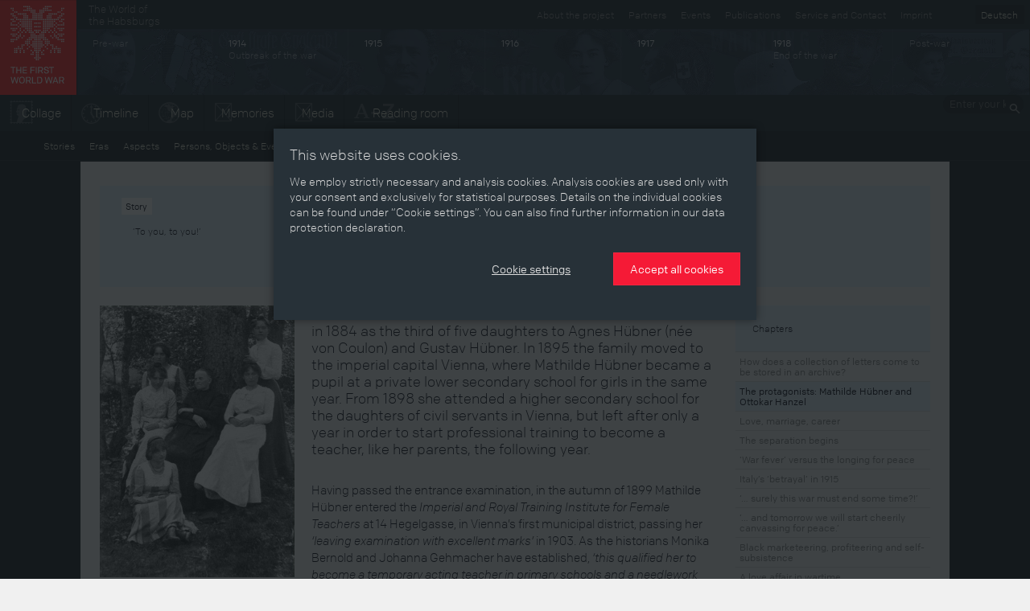

--- FILE ---
content_type: text/html; charset=utf-8
request_url: https://ww1.habsburger.net/en/chapters/protagonists-mathilde-huebner-and-ottokar-hanzel
body_size: 12078
content:
<!DOCTYPE html>
<html lang="en">
<head>
  <meta charset="utf-8">
  <meta name="apple-mobile-web-app-capable" content="yes">
  <meta name="apple-mobile-web-app-status-bar-style" content="black-translucent">
  <meta name="viewport" content="width=device-width, initial-scale=1">
  <link rel="image_src" href="" />
  <meta charset="utf-8" />
<meta name="viewport" content="width=device-width" />
<meta http-equiv="ImageToolbar" content="false" />
<meta name="description" content="Mathilde Hübner was born in Oberhollabrunn in Lower Austria in 1884 as the third of five daughters to Agnes Hübner (née von Coulon) and Gustav Hübner. In 1895 the family moved to the imperial capital Vienna, where Mathilde Hübner became a pupil at a private lower secondary school for girls in the same year. From 1898 she attended a higher secondary school for the daughters of civil servants in Vienna, but left after only a year in order to start professional training to become a teacher, like her parents, the following year." />
<meta name="generator" content="Drupal 7 (http://drupal.org)" />
<link rel="canonical" href="https://ww1.habsburger.net/en/chapters/protagonists-mathilde-huebner-and-ottokar-hanzel" />
<link rel="shortlink" href="https://ww1.habsburger.net/en/node/5506" />
<meta property="og:site_name" content="Der Erste Weltkrieg" />
<meta property="og:type" content="article" />
<meta property="og:url" content="https://ww1.habsburger.net/en/chapters/protagonists-mathilde-huebner-and-ottokar-hanzel" />
<meta property="og:title" content="The protagonists: Mathilde Hübner and Ottokar Hanzel" />
<meta property="og:description" content="Mathilde Hübner was born in Oberhollabrunn in Lower Austria in 1884 as the third of five daughters to Agnes Hübner (née von Coulon) and Gustav Hübner. In 1895 the family moved to the imperial capital Vienna, where Mathilde Hübner became a pupil at a private lower secondary school for girls in the same year. From 1898 she attended a higher secondary school for the daughters of civil servants in Vienna, but left after only a year in order to start professional training to become a teacher, like her parents, the following year." />
<meta property="og:updated_time" content="2015-03-12T13:38:48+01:00" />
<meta property="article:published_time" content="2014-06-10T13:51:55+02:00" />
<meta property="article:modified_time" content="2015-03-12T13:38:48+01:00" />
<meta name="dcterms.title" content="The protagonists: Mathilde Hübner and Ottokar Hanzel" />
<meta name="dcterms.creator" content="Ines Rebhan Glück" />
<meta name="dcterms.description" content="Mathilde Hübner was born in Oberhollabrunn in Lower Austria in 1884 as the third of five daughters to Agnes Hübner (née von Coulon) and Gustav Hübner. In 1895 the family moved to the imperial capital Vienna, where Mathilde Hübner became a pupil at a private lower secondary school for girls in the same year. From 1898 she attended a higher secondary school for the daughters of civil servants in Vienna, but left after only a year in order to start professional training to become a teacher, like her parents, the following year." />
<meta name="dcterms.date" content="2014-06-10T13:51+02:00" />
<meta name="dcterms.type" content="Text" />
<meta name="dcterms.format" content="text/html" />
<meta name="dcterms.identifier" content="https://ww1.habsburger.net/en/chapters/protagonists-mathilde-huebner-and-ottokar-hanzel" />
<meta name="dcterms.language" content="en" />
  <title>The protagonists: Mathilde Hübner and Ottokar Hanzel | Der Erste Weltkrieg</title>
  <link type="text/css" rel="stylesheet" href="https://ww1.habsburger.net/files/css/css_Q8bk26IpUQB1iiHLZDY1EsPZWYSilSLashJtLsCuXJA.css" media="all" />
<link type="text/css" rel="stylesheet" href="https://ww1.habsburger.net/files/css/css_zQD8wpm8c7JhsYsi76vg7quvIQJ5Ir21QEuBKpPFGiY.css" media="all" />
<link type="text/css" rel="stylesheet" href="https://ww1.habsburger.net/sites/all/themes/zurb-foundation/css/apps.css?rwvge3" media="all" />
  <script type="text/javascript" src="//ajax.googleapis.com/ajax/libs/jquery/1.7.2/jquery.min.js"></script>
<script type="text/javascript">
<!--//--><![CDATA[//><!--
window.jQuery || document.write("<script src='/sites/all/modules/jquery_update/replace/jquery/1.7/jquery.min.js'>\x3C/script>")
//--><!]]>
</script>
<script type="text/javascript" src="https://ww1.habsburger.net/files/js/js_38VWQ3jjQx0wRFj7gkntZr077GgJoGn5nv3v05IeLLo.js"></script>
<script type="text/javascript">
<!--//--><![CDATA[//><!--
var NID = 5506
//--><!]]>
</script>
<script type="text/javascript" src="https://ww1.habsburger.net/files/js/js_c1EhWcS5pv48ywVdZk715HLOw4_DTL5PSsnv0ouIjsM.js"></script>
<script type="text/javascript" src="https://ww1.habsburger.net/files/js/js_Zel2aV9T9vHoBj2Vvoz0eGpq677DyW27_xwPqj8IMQA.js"></script>
<script type="text/javascript">
<!--//--><![CDATA[//><!--
jQuery.extend(Drupal.settings, {"basePath":"\/","pathPrefix":"en\/","ajaxPageState":{"theme":"zurb_foundation","theme_token":"DC2Q17-5V9VdV4hdbBIF0ugNtRAfzJijd3RUtVf7e2w","js":{"sites\/all\/themes\/zurb-foundation\/javascripts\/imagesloaded.pkgd.min.js":1,"sites\/all\/themes\/zurb-foundation\/javascripts\/jquery.lazyload.min.js":1,"sites\/all\/themes\/zurb-foundation\/javascripts\/foundation.min.js":1,"sites\/all\/themes\/zurb-foundation\/javascripts\/zoomable.js":1,"sites\/all\/themes\/zurb-foundation\/javascripts\/zoom.js":1,"sites\/all\/themes\/zurb-foundation\/javascripts\/app.js":1,"sites\/all\/themes\/zurb-foundation\/javascripts\/gdpr-cookies.js":1,"\/\/ajax.googleapis.com\/ajax\/libs\/jquery\/1.7.2\/jquery.min.js":1,"0":1,"misc\/jquery-extend-3.4.0.js":1,"misc\/jquery-html-prefilter-3.5.0-backport.js":1,"misc\/jquery.once.js":1,"misc\/drupal.js":1,"1":1,"sites\/all\/modules\/video\/js\/video.js":1,"sites\/all\/themes\/zurb-foundation\/javascripts\/waterfall.js":1,"sites\/all\/themes\/zurb-foundation\/javascripts\/vendor\/custom.modernizr.js":1,"sites\/all\/themes\/zurb-foundation\/javascripts\/vendor\/jquery.cookie.js":1,"sites\/all\/themes\/zurb-foundation\/javascripts\/vendor\/placeholder.js":1},"css":{"sites\/all\/modules\/date\/date_api\/date.css":1,"sites\/all\/modules\/itweak_upload\/itweak_upload.css":1,"sites\/all\/modules\/views\/css\/views.css":1,"sites\/all\/modules\/ckeditor\/css\/ckeditor.css":1,"sites\/all\/modules\/ctools\/css\/ctools.css":1,"sites\/all\/modules\/video\/css\/video.css":1,"sites\/all\/modules\/biblio\/biblio.css":1,"sites\/all\/themes\/zurb-foundation\/css\/normalize.css":1,"sites\/all\/themes\/zurb-foundation\/css\/apps.css":1}},"urlIsAjaxTrusted":{"\/en\/eras":true}});
//--><!]]>
</script>
  <!-- HTML5 element support for IE6-8 -->
  <!--[if lt IE 9]>
    <script src="http://html5shiv.googlecode.com/svn/trunk/html5.js"></script>
  <![endif]-->
  <script type="text/javascript" src="//use.typekit.net/gej5xus.js"></script>
  <script type="text/javascript">try{Typekit.load();}catch(e){}</script>
</head>
<body class="html not-front not-logged-in no-sidebars page-node page-node- page-node-5506 node-type-kapitel i18n-en lang-en section-chapters section-node-view user-0" >
    
<div id="page">

  
<header class="v1 top-bar" id="main-header">
  <div class="row-table">
    <div class="col first">
      <div id="site-name">
                <a class="brand" href="/en" title="Home">
          <img src="/files/ewk_logo_en_fin.png" alt="Home" width="95" height="118"/>
        </a>
        
      </div>
    </div>
    <div class="col second hide-for-small">
      <ul class="language-switcher-locale-url"><li class="de first"><a href="/de/kapitel/die-protagonistinnen-mathilde-huebner-und-ottokar-hanzel" class="language-link" xml:lang="de" title="Die ProtagonistInnen: Mathilde Hübner und Ottokar Hanzel">Deutsch</a></li>
<li class="en last active"><a href="/en/chapters/protagonists-mathilde-huebner-and-ottokar-hanzel" class="language-link active" xml:lang="en" title="The protagonists: Mathilde Hübner and Ottokar Hanzel">English</a></li>
</ul>      <div class="menu-v1">
      <ul class="meta menu right" id="meta-menu"><li class="first leaf"><a href="/en/service-and-contact" title="">Service and Contact</a></li><li class="last leaf"><a href="/en/legal-notice" title="">Imprint</a></li></ul>
      <a href="http://habsburger.net" rel="no-follow" id="metahome" class="left hide-for-medium hide-for-small">
        The World of<br>the Habsburgs        </a>
        <h2 class="element-invisible">Secondary menu</h2><ul id="secondary-menu" class="secondary menu right hide-for-medium clearfix"><li class="menu-1646 first"><a href="/en/about-project" title="">About the project</a></li>
<li class="menu-2176"><a href="/en/partners">Partners</a></li>
<li class="menu-2174"><a href="/en/events">Events</a></li>
<li class="menu-2172 last"><a href="/en/publications">Publications</a></li>
</ul>
        </div>

      
      <!-- START HEADER TIMELINE -->
 <div id="header-timeline">
  <!--<div class="period p-0" data-date="0" style="background:#1d2429">
    <div class="title">Die Welt der Habsburger</div>
  </div>-->
  <div class="period p-1913" data-date="1913">
    <div class="title">Pre-war</div>
  </div>
  <div class="period p-1914" data-date="1914">
    <div class="title"><b>1914</b><br>Outbreak of the war</div>
  </div>
  <div class="period p-1915" data-date="1915">
    <div class="title"><b>1915</b></div>
  </div>
  <div class="period p-1916" data-date="1916">
    <div class="title"><b>1916</b></div>
  </div>
  <div class="period p-1917" data-date="1917">
    <div class="title"><b>1917</b></div>
  </div>
  <div class="period p-1918" data-date="1918">
    <div class="title"><b>1918</b><br>End of the war</div>
  </div>
  <div class="period p-1919" data-date="1919">
    <div class="title">Post-war</div>
  </div>
  <!--<div class="period p-0" data-date="0">
    
        <ul class="language-switcher-locale-url"><li class="de first"><a href="/de/kapitel/die-protagonistinnen-mathilde-huebner-und-ottokar-hanzel" class="language-link" xml:lang="de" title="Die ProtagonistInnen: Mathilde Hübner und Ottokar Hanzel">Deutsch</a></li>
<li class="en last active"><a href="/en/chapters/protagonists-mathilde-huebner-and-ottokar-hanzel" class="language-link active" xml:lang="en" title="The protagonists: Mathilde Hübner and Ottokar Hanzel">English</a></li>
</ul>    
  </div>-->
</div>      <div class="menu-v2">
        <div class="left">
          <ul class="links main menu nav inline-list clearfix" id="main-menu"><li class="first leaf"><a href="/en/collage" class="icon icon-zeitbild">Collage</a></li><li class="leaf"><a href="/en/timeline" class="icon icon-timeline">Timeline</a></li><li class="leaf"><a href="/en/map" class="icon icon-map">Map</a></li><li class="leaf"><a href="/en/memories" class="icon icon-memories">Memories</a></li><li class="leaf"><a href="/en/media" class="icon icon-media">Media</a></li><li class="last leaf"><a href="/en/stories" class="icon icon-text">Reading room</a></li></ul>        </div>
        <div class="right hide-for-small">
                      <div class="region region-navigation">
    <section id="block-search-api-page-suche" class="block block-search-api-page block-search-api-page-suche">

      
  <form action="/en/eras" method="post" id="search-api-page-search-form-suche" accept-charset="UTF-8"><div><div class="form-item form-type-textfield form-item-keys-1">
  <label class="element-invisible" for="edit-keys-1">Enter your keywords </label>
 <input placeholder="Enter your keywords" type="text" id="edit-keys-1" name="keys_1" value="" size="15" maxlength="128" class="form-text" />
</div>
<input type="hidden" name="id" value="1" />
<input type="submit" id="edit-submit-1" name="op" value="Search" class="form-submit" /><input type="hidden" name="form_build_id" value="form-yb2kZ7dI3gRp9VQ6otCuQPC1pm-aDmIz29oCQEv2SRM" />
<input type="hidden" name="form_id" value="search_api_page_search_form_suche" />
</div></form>  
</section> <!-- /.block -->
  </div>
            
        </div>
      </div>
    </div>
  </div>
  <div class="row-table menu-v1">
    <div class="left">
        <ul class="links main menu nav inline-list clearfix" id="main-menu"><li class="first leaf"><a href="/en/collage" class="icon icon-zeitbild">Collage</a></li><li class="leaf"><a href="/en/timeline" class="icon icon-timeline">Timeline</a></li><li class="leaf"><a href="/en/map" class="icon icon-map">Map</a></li><li class="leaf"><a href="/en/memories" class="icon icon-memories">Memories</a></li><li class="leaf"><a href="/en/media" class="icon icon-media">Media</a></li><li class="last leaf"><a href="/en/stories" class="icon icon-text">Reading room</a></li></ul>      </div>
    <div class="right hide-for-small">
                      <div class="region region-navigation">
      <div class="region region-navigation">
    <section id="block-search-api-page-suche" class="block block-search-api-page block-search-api-page-suche">

      
  <form action="/en/eras" method="post" id="search-api-page-search-form-suche" accept-charset="UTF-8"><div><div class="form-item form-type-textfield form-item-keys-1">
  <label class="element-invisible" for="edit-keys-1">Enter your keywords </label>
 <input placeholder="Enter your keywords" type="text" id="edit-keys-1" name="keys_1" value="" size="15" maxlength="128" class="form-text" />
</div>
<input type="hidden" name="id" value="1" />
<input type="submit" id="edit-submit-1" name="op" value="Search" class="form-submit" /><input type="hidden" name="form_build_id" value="form-yb2kZ7dI3gRp9VQ6otCuQPC1pm-aDmIz29oCQEv2SRM" />
<input type="hidden" name="form_id" value="search_api_page_search_form_suche" />
</div></form>  
</section> <!-- /.block -->
  </div>
  </div>
            
      </div>
    
  </div>

  <div class="row-table">
      <ul class="content menu" id="content-menu"><li class="first leaf"><a href="/en/stories">Stories</a></li><li class="leaf"><a href="/en/eras">Eras</a></li><li class="leaf"><a href="/en/aspects">Aspects</a></li><li class="leaf"><a href="/en/persons-objects-events">Persons, Objects &amp; Events</a></li><li class="last leaf"><a href="/en/developments">Developments</a></li></ul>  </div>
</header>






<main class="row l-main">
  
  <div id="main" class="columns large-12">
                    <a id="main-content"></a>
    
                        

      <div class="region region-content">
    <article id="node-5506" class="node node-kapitel view-mode-full clearfix" about="/en/chapters/protagonists-mathilde-huebner-and-ottokar-hanzel" typeof="sioc:Item foaf:Document">

  
  <header>
  <div class="row">
    <div class="medium-3 columns">
      <div class="view view-themenkapitel view-id-themenkapitel view-display-id-block_1 view-dom-id-d4ce6930d0c9a69903b9eda8242c50b6">
        
  
  
      <div class="view-content">
      <div class="item-list">    <ul class="side-nav">          <li class="">  
          <h4><span class="label">Story</span>&nbsp;<a href="/en/stories/you-you">‘To you, to you!’ </a></h4>  </li>
      </ul></div>    </div>
  
  
  
  
  
  
</div>    </div>
    <div class="medium-6 columns">
       <h1 class="page-header"  class="node-title">The protagonists: Mathilde Hübner and Ottokar Hanzel</h1>
    </div>
    <div class="medium-3 columns">
    </div>
  </div>
  </header>

  
<div class="row">
<div class="medium-3 columns">
<div class="image">
<div class="view view-gallerie view-id-gallerie view-display-id-block_2 view-dom-id-654fd42afa5b10ea52eb71a21d4f262f">
        
  
  
      <div class="view-content">
        <div >
  	<div class="views-row-inner">
    	  
  <div class="orbit-caption">        <figure id="node-6785">
<a href="/en/media/matilda-huebner-her-sisters-and-mother-photograph-around-1906" title="Matilda Hübner with her sisters and mother, photograph, around 1906"><img typeof="foaf:Image" src="https://ww1.habsburger.net/files/styles/medium/public/originale/.importupload_rebhan-glueckagnes.jpg?itok=al21vkAb" width="315" height="440" /></a> 
 
<figcaption>
<p><a href="/en/media/matilda-huebner-her-sisters-and-mother-photograph-around-1906">Matilda Hübner with her sisters and mother, photograph, around 1906</a><br><small><i>Copyright:</i> <a href="/en/copyrights/sammlung-frauennachlaesse-institut-fuer-geschichte-der-universitaet-wien">Sammlung Frauennachlässe, Institut für Geschichte der Universität Wien</a><br>
<i>Partner:</i> <a href="/en/node/1904">Sammlung Frauennachlässe, Institut für Geschichte der Universität Wien</a> </small>
</p>
</figcaption>
</figure>  </div>	</div>
  </div>
    </div>
  
  
  
  
  
  
</div><div class="view view-gallerie view-id-gallerie view-display-id-block_1 view-dom-id-226f05c3e56b1699fb6baefa72c378e8">
        
  
  
      <div class="view-content">
      <div class="item-list">    <ul class="medium-block-grid-2">          <li class="">  
          <figure id="node-6796">
<a href="/en/media/ottokar-hanzel-1904-photograph" title="Ottokar Hanzel in 1904, photograph"><img typeof="foaf:Image" src="https://ww1.habsburger.net/files/styles/thumbnail/public/originale/.importupload_rebhan-glueckoh_jung_1904.jpg?itok=yEaoHz7m" width="97" height="160" /></a> 

<figcaption>
<p><a href="/en/media/ottokar-hanzel-1904-photograph">Ottokar Hanzel in 1904, photograph</a><br><small><i>Copyright:</i> <a href="/en/copyrights/sammlung-frauennachlaesse-institut-fuer-geschichte-der-universitaet-wien">Sammlung Frauennachlässe, Institut für Geschichte der Universität Wien</a><br>
<i>Partner:</i> <a href="/en/node/1904">Sammlung Frauennachlässe, Institut für Geschichte der Universität Wien</a> </small>
</p>
</figcaption>
</figure>  </li>
      </ul></div>    </div>
  
  
  
  
  
  
</div></div>
</div>
<div class="medium-6 columns">

  
    
    <div class="content">
  <div class='lead'><p>
	Mathilde Hübner was born in Oberhollabrunn in Lower Austria in 1884 as the third of five daughters to Agnes Hübner (née von Coulon) and Gustav Hübner. In 1895 the family moved to the imperial capital Vienna, where Mathilde Hübner became a pupil at a private lower secondary school for girls in the same year. From 1898 she attended a higher secondary school for the daughters of civil servants in Vienna, but left after only a year in order to start professional training to become a teacher, like her parents, the following year.</p>
</div><div class="body field"><p>
	Having passed the entrance examination, in the autumn of 1899 Mathilde Hübner entered the <em>Imperial and Royal Training Institute for Female Teachers </em>at 14 Hegelgasse, in Vienna’s first municipal district, passing her<em> ‘leaving examination with excellent marks’ </em>in 1903. As the historians Monika Bernold and Johanna Gehmacher have established, <em>‘this qualified her to become a temporary acting teacher in primary schools and a needlework teacher at primary and lower secondary schools’</em>. After a two-year period of practical service she had to appear before a commission and pass an examination qualifying her to teach at primary schools, which entitled her to tenured employment as a teacher. In 1907 Mathilde Hübner also passed the examination qualifying her to teach at lower secondary schools with honours, which led to tenured employment as a lower secondary school teacher.</p>
<p>
	From a cultured middle-class background, Mathilde Hübner had been interested from a young age in educational issues, in particular the education of girls and women. As a member and from 1910 to 1914 vice-president of the <em>Allgemeiner Österreichischer Frauenverein</em> (General Austrian Women’s Association), the <em>‘radical wing’</em> as Gisela Urban calls it, of the first wave of feminism in Austria, she campaigned for women’s access to educational institutions and professional opportunities which had hitherto been closed to them.</p>
<p>
	She followed this path herself, endeavouring to be allowed to take the <em>Maturitätsprüfung</em> (higher secondary school leaving examination qualifying an individual to enrol for university-level education) in 1906. Having successfully passed this examination she applied to enrol at the <em>Technische Hochschule</em> (polytechnic university) in Vienna in 1907. After being refused several times she was eventually granted the status of guest auditor two years later, the first woman in Austria to attain this status.</p>
<p>
	Ottokar Hanzel was born in Ebreichsdorf, near Wiener Neustadt in Lower Austria on 4 November 1879, the son of Monika Hanzel (née Hocke) and Bohuslav Hanzel, a dyer and later factory manager. Having attended a higher vocational school and passed the <em>Maturitätsprüfung</em>, he enrolled to study civil engineering at the <em>Technische Hochschule</em> in Vienna in the autumn of 1899.</p>
<p>
	The Maturitätsprüfung also allowed him to join the Imperial and Royal Army as a one-year volunteer according to the provisions of the compulsory military service order that had been introduced in Austria-Hungary from the end of 1868. On 23 April 1900 he joined the Fortress Artillery Regiment ‘Kaiser No. 1’. Male citizens who like Ottokar Hanzel had completed higher secondary education or its equivalent were allowed to volunteer for one year’s service instead of the normal period of service which lasted three years. However, for many men this meant that they had to complete their service at their own expense; young men without means could only serve this year at public expense upon application and after demonstrating exceptional aptitude.</p>
<p>
	In 1904 Ottokar Hanzel passed his examination to become a reserve officer with ‘excellent’ marks and was commissioned as a lieutenant in the reserve in 1905.</p>
<p>
	Translation: Sophie Kidd</p>
</div><div class="field field-name-field-autorin field-type-taxonomy-term-reference field-label-hidden field-wrapper clearfix"><ul class="links inline-list"><li class="taxonomy-term-reference-0" class="field-item even"><a href="/en/autorinnen/ines-rebhan-glueck" typeof="skos:Concept" property="rdfs:label skos:prefLabel">Ines Rebhan-Glück</a></li></ul></div><div class="field field-name-field-bibliografie field-type-text-long field-label-above field-wrapper"><div  class="field-label">Bibliografie&nbsp;</div><p>
	Bernold, Monika/Gehmacher, Johanna: Auto/Biographie und Frauenfrage. Tagebücher, Briefwechsel, Politische Schriften von Mathilde Hanzel-Hübner (1884-1970), Wien 2003</p>
<p>
	Hämmerle, Christa: Die k. (u.) k. Armee als „Schule des Volkes“? Zur Geschichte der Allgemeinen Wehrpflicht in der multinationalen Habsburgermonarchie (1866 bis 1914/18), in: Jansen, Christian (Hrsg.): Der Bürger als Soldat. Die Militarisierung europäischer Gesellschaften im langen 19. Jahrhundert: ein internationaler Vergleich, Essen 2004, 175-213</p>
<p>
	Rebhan-Glück, Ines: „Wenn wir nur glücklich wieder beisammen wären …“ Der Krieg, der Frieden und die Liebe am Beispiel der Feldpostkorrespondenz von Mathilde und Ottokar Hanzel (1917/18), Unveröffentlichte Diplomarbeit, Wien 2010</p>
<p>
	Rebhan-Glück, Ines: Liebe in Zeiten des Krieges. Die Feldpostkorrespondenz eines Wiener Ehepaares (1917/18), in: ÖGL (2012), 56/3, 231–246</p>
<p>
	Urban, Gisela, Die Entwicklung der österreichischen Frauenbewegung. Im Spiegel der wichtigsten Vereinsgründungen, in: Frauenbewegung, Frauenbildung und Frauenarbeit in Österreich. Hrsg. im Auftrag des Bundes Österreichischer Frauenvereine, Wien 1930, 25-64</p>
<p>
	 </p>
<p>
	Quotes:</p>
<p>
	„leaving examination with excellent marks“: Bernold, Monika/Gehmacher, Johanna: Auto/Biographie und Frauenfrage. Tagebücher, Briefwechsel, Politische Schriften von Mathilde Hanzel-Hübner (1884-1970), Wien 2003, 49</p>
<p>
	„qualified her to become a temporary …“: Bernold, Monika/Gehmacher, Johanna: Auto/Biographie und Frauenfrage. Tagebücher, Briefwechsel, Politische Schriften von Mathilde Hanzel-Hübner (1884-1970), Wien 2003, 49</p>
<p>
	„radical wing“: Urban, Gisela, Die Entwicklung der österreichischen Frauenbewegung. Im Spiegel der wichtigsten Vereinsgründungen, in: Frauenbewegung, Frauenbildung und Frauenarbeit in Österreich. Hrsg. im Auftrag des Bundes Österreichischer Frauenvereine, Wien 1930, 34</p>
<p>
	„become a reserve officer with excellent marks“: Qualifikationsliste: Österreichisches Staatsarchiv, Abteilung Kriegsarchiv, Personalakten, Pers. Quall: Grundbuchblatt und Qualifikationsliste Ottokar Hanzel. Karton: HANUSZ-HAQUI 961, Bogen 1</p>
<p>
	Biographical data of Mathilde Hanzel (geb. Hübner) from: Bernold, Monika/Gehmacher, Johanna: Auto/Biographie und Frauenfrage. Tagebücher, Briefwechsel, Politische Schriften von Mathilde Hanzel-Hübner (1884-1970), Wien 2003</p>
</div>  </div>

  </div>
  <div class="medium-3 columns">

          
      <div class="view view-themenkapitel view-id-themenkapitel view-display-id-block view-dom-id-cfb8396a8c8bebdfd0e5d39c581ad55e">
        
  
  
      <div class="view-content">
      <div class="item-list">    <ul class="side-nav">          <li class="">  
          <h4><a href="/en/chapters/protagonists-mathilde-huebner-and-ottokar-hanzel">Chapters</a></h4>    
          <div class="chapter-nav"><div class="item-list"><ul><li class="first"><a href="/en/chapters/how-does-collection-letters-come-be-stored-archive">How does a collection of letters come to be stored in an archive? </a></li>
<li><a href="/en/chapters/protagonists-mathilde-huebner-and-ottokar-hanzel" class="active">The protagonists: Mathilde Hübner and Ottokar Hanzel</a></li>
<li><a href="/en/chapters/love-marriage-career">Love, marriage, career</a></li>
<li><a href="/en/chapters/separation-begins">The separation begins </a></li>
<li><a href="/en/chapters/war-fever-versus-longing-peace">‘War fever’ versus the longing for peace</a></li>
<li><a href="/en/chapters/italys-betrayal-1915">Italy’s ‘betrayal’ in 1915 </a></li>
<li><a href="/en/chapters/surely-war-must-end-some-time">‘… surely this war must end some time?!’ </a></li>
<li><a href="/en/chapters/and-tomorrow-we-will-start-cheerily-canvassing-peace">‘… and tomorrow we will start cheerily canvassing for peace.’ </a></li>
<li><a href="/en/chapters/black-marketeering-profiteering-and-self-subsistence">Black marketeering, profiteering and self-subsistence </a></li>
<li class="last"><a href="/en/chapters/love-affair-wartime">A love affair in wartime</a></li>
</ul></div></div>  </li>
      </ul></div>    </div>
  
  
  
  
  
  
</div>  </div>
      <!-- COL -->
  
<!-- ROW -->
</div>


    


</article> <!-- /.node -->
  </div>
  <div class="region region-content-bottom">
    <section id="block-block-1" class="block block-block block-block-1">

      
  <div class="row">
      <div class="medium-12 columns">
<h2 class="block-title">Contents related to this chapter</h2>
      </div>
      <div class="medium-3 columns">
        <div class="view view-references view-id-references view-display-id-block_1 teaser-grid view-dom-id-697e4cdb463721d4f0b42973357989e9">
            <div class="view-header">
      <h4>Aspects</h4>    </div>
  
  
  
      <div class="view-content">
      <div class="item-list">    <ul class="no-bullet">          <li class=""><article id="node-5338" class="node node-topic node-teaser clearfix" about="/en/aspects/staying-contact" typeof="sioc:Item foaf:Document">

  
        <span class="label">
        Aspect      </span>

    <div class="view view-node-teaserimage view-id-node_teaserimage view-display-id-block_2 view-dom-id-c15f3c491c7c5b53d7f24374d05a55b8">
        
  
  
      <div class="view-content">
        <div >
  	<div class="views-row-inner">
    	  
          <div class="image"><a href="/en/aspects/staying-contact"><img typeof="foaf:Image" src="https://ww1.habsburger.net/files/styles/medium/public/teaserbilder/1wk_birkenrinde_h96dpi_teaser.jpg?itok=BjsSsDJF" width="345" height="440" alt="" /></a></div>  	</div>
  </div>
    </div>
  
  
  
  
  
  
</div>
    <header>
	      	<h2 class="node-title"><a href="/en/aspects/staying-contact">Staying in contact </a></h2>
    
    
  </header>
  <div class="content main">
  <div class="body text-secondary"><p>
	The First World War separated thousands of families, in some cases for many years. It was therefore all the more important for each individual to stay in touch with loved ones far away. Many people hitherto unaccustomed to writing now took up a pen or pencil and attempted to stay in contact with absent families, friends and acquaintances.</p>
</div>  </div>


</article> <!-- /.node -->
</li>
      </ul></div>    </div>
  
  
  
  
  
  
</div>        </div>
        <div class="medium-6 columns">
        <div class="view view-references view-id-references view-display-id-block teaser-grid view-dom-id-98efdb3edfbf994b62f5b62383cc8018">
            <div class="view-header">
      <h4>Persons, Objects &amp; Events</h4>    </div>
  
  
  
      <div class="view-content">
      <div class="item-list">    <ul class="medium-block-grid-2">          <li class=""><article id="node-5429" class="node node-object node-teaser clearfix" about="/en/persons-objects-events/relationships-during-war" typeof="sioc:Item foaf:Document">



  
        <span class="label">
        Object      </span>
  
<div class="view view-node-teaserimage view-id-node_teaserimage view-display-id-block_2 view-dom-id-aa71f7c15d5732f0b15cf8831e8e7ac2">
        
  
  
      <div class="view-content">
        <div >
  	<div class="views-row-inner">
    	  
          <div class="image"><a href="/en/persons-objects-events/relationships-during-war"><img typeof="foaf:Image" src="https://ww1.habsburger.net/files/styles/medium/public/teaserbilder/1_2_artner_karl_3_10_1915_v_teaser_0.jpg?itok=Jq9nJwOD" width="345" height="440" alt="" /></a></div>  	</div>
  </div>
    </div>
  
  
  
  
  
  
</div>  <header>
	      	<h2 class="node-title"><a href="/en/persons-objects-events/relationships-during-war">Relationships during the war</a></h2>
    
    
  </header>
  <div class="content main">
  <div class="body text-secondary"><p>
	The subject of this propaganda postcard of a soldier setting off for war and swearing to be faithful to his loved ones recalls the separation brought about by war. Millions of men were sent to the front and separated from their families and wives. The war marked an important break in many partnerships, families and friendships. The soldiers serving far from home found themselves in a completely new social environment with new superiors and comrades. They made new friendships and entered into new relationships.</p>
</div>   
  
  </div>


</article> <!-- /.node -->
</li>
          <li class=""><article id="node-5352" class="node node-person node-teaser clearfix" about="/en/persons-objects-events/ottokar-hanzel" typeof="sioc:Item foaf:Document">



  
        <span class="label">
        Person      </span>
  
<div class="view view-node-teaserimage view-id-node_teaserimage view-display-id-block_2 view-dom-id-7687da7d9e8162f29b1b53490d0d6e1c">
        
  
  
      <div class="view-content">
        <div >
  	<div class="views-row-inner">
    	  
          <div class="image"><a href="/en/persons-objects-events/ottokar-hanzel"><img typeof="foaf:Image" src="https://ww1.habsburger.net/files/styles/medium/public/teaserbilder/ottokar_hanzel_fotografie_1914_teaser.jpg?itok=pT1Rsc5A" width="345" height="440" alt="" /></a></div>  	</div>
  </div>
    </div>
  
  
  
  
  
  
</div>  <header>
	      	<h2 class="node-title"><a href="/en/persons-objects-events/ottokar-hanzel">Ottokar Hanzel</a></h2>
    
    
  </header>
  <div class="content main">
  <div class="body text-secondary"><p>
	Ottokar Hanzel was a mathematics and descriptive geometry teacher from Vienna. During the First World War he was a Landsturm captain on the Italian front.</p>
</div>   
  
  </div>


</article> <!-- /.node -->
</li>
          <li class=""><article id="node-5351" class="node node-person node-teaser clearfix" about="/en/persons-objects-events/mathilde-hanzel-geb-huebner" typeof="sioc:Item foaf:Document">



  
        <span class="label">
        Person      </span>
  
<div class="view view-node-teaserimage view-id-node_teaserimage view-display-id-block_2 view-dom-id-f8d010ed8019e5019b430ab8257f6710">
        
  
  
      <div class="view-content">
        <div >
  	<div class="views-row-inner">
    	  
          <div class="image"><a href="/en/persons-objects-events/mathilde-hanzel-geb-huebner"><img typeof="foaf:Image" src="https://ww1.habsburger.net/files/styles/medium/public/teaserbilder/mathilde_hanzel_teaser.jpg?itok=GSttCc5B" width="345" height="440" alt="" /></a></div>  	</div>
  </div>
    </div>
  
  
  
  
  
  
</div>  <header>
	      	<h2 class="node-title"><a href="/en/persons-objects-events/mathilde-hanzel-geb-huebner">Mathilde Hanzel (geb. Hübner)</a></h2>
    
    
  </header>
  <div class="content main">
  <div class="body text-secondary"><p>
	Mathilde Hanzel, a teacher in Vienna, was a member of the AÖFV, an association that militated constantly during the First World War for peace.</p>
</div>   
  
  </div>


</article> <!-- /.node -->
</li>
          <li class=""><article id="node-5341" class="node node-object node-teaser clearfix" about="/en/persons-objects-events/personal-war-testimonies" typeof="sioc:Item foaf:Document">



  
        <span class="label">
        Object      </span>
  
<div class="view view-node-teaserimage view-id-node_teaserimage view-display-id-block_2 view-dom-id-a8e61ce34300cc83dcf49fbe5f19bde6">
        
  
  
      <div class="view-content">
        <div >
  	<div class="views-row-inner">
    	  
          <div class="image"><a href="/en/persons-objects-events/personal-war-testimonies"><img typeof="foaf:Image" src="https://ww1.habsburger.net/files/styles/medium/public/teaserbilder/20_1_posch_josef_tagebuchauszug_3_teaser.jpg?itok=oee3xIV4" width="345" height="440" alt="" /></a></div>  	</div>
  </div>
    </div>
  
  
  
  
  
  
</div>  <header>
	      	<h2 class="node-title"><a href="/en/persons-objects-events/personal-war-testimonies">Personal war testimonies</a></h2>
    
    
  </header>
  <div class="content main">
  <div class="body text-secondary"><p>
	For a long time, the First World War was narrated only from the point of view of prominent personalities or generals. The way in which the people of the Austro‑Hungarian Monarchy experienced and survived it remained unheard. Personal documents like this diary give us new and diverse insights into how individuals experienced, understood and felt about the war.</p>
</div>   
  
  </div>


</article> <!-- /.node -->
</li>
      </ul></div>    </div>
  
  
  
  
  
  
</div>        </div>
        <div class="medium-3 columns">
        <div class="view view-references view-id-references view-display-id-block_2 teaser-grid view-dom-id-ad0353fcdd74e9ea50d620c1d4006f60">
        
  
  
  
  
  
  
  
  
</div>        </div>        
</div>
<div class="row">
<div class="medium-12 columns">
<div class="view view-references view-id-references view-display-id-block_3 teaser-grid view-dom-id-e1def14f228179cacf0123eac68cd852">
            <div class="view-header">
      <h4>Memories</h4>    </div>
  
  
  
      <div class="view-content">
      <div class="item-list">    <ul class="medium-block-grid-4">          <li class=""><article id="node-6387" class="node node-dokument node-teaser clearfix" about="/en/memories/weight-table-left-papers-maria-lienhart" typeof="sioc:Item foaf:Document">

  
  <div class="view view-node-teaserimage view-id-node_teaserimage view-display-id-block_1 view-dom-id-b502af6dcbb885f5d4bc14739457cce5">
        
  
  
      <div class="view-content">
        <div >
  	<div class="views-row-inner">
    	  
  <div class="views-field views-field-field-teaserbild-1">        <div class="field-content"><a href="/en/memories/weight-table-left-papers-maria-lienhart"><img typeof="foaf:Image" src="https://ww1.habsburger.net/files/styles/teaser_cut_quer/public/teaser/nl_16_8_gewichtstabelle_teaser.jpg?itok=8EDTP8MC" width="360" height="240" alt="" /></a></div>  </div>	</div>
  </div>
    </div>
  
  
  
  
  
  
</div>      <span class="label">
        Memento      </span>
    <header>
	      	<h2 class="node-title"><a href="/en/memories/weight-table-left-papers-maria-lienhart">Weight table from the left papers of Maria Lienhart</a></h2>    	 
    
    
  </header>
  <div class="content">
    </div>


</article> <!-- /.node -->
</li>
          <li class=""><article id="node-6375" class="node node-dokument node-teaser clearfix" about="/en/memories/forces-correspondence-left-papers-rupert-l" typeof="sioc:Item foaf:Document">

  
  <div class="view view-node-teaserimage view-id-node_teaserimage view-display-id-block_1 view-dom-id-8727e5ca1f998ecb6a1418aa4ea0f7af">
        
  
  
      <div class="view-content">
        <div >
  	<div class="views-row-inner">
    	  
  <div class="views-field views-field-field-teaserbild-1">        <div class="field-content"><a href="/en/memories/forces-correspondence-left-papers-rupert-l"><img typeof="foaf:Image" src="https://ww1.habsburger.net/files/styles/teaser_cut_quer/public/teaserbilder/32_1_feldpostbrief_teaser.jpg?itok=n6ZCQD-6" width="360" height="240" alt="" /></a></div>  </div>	</div>
  </div>
    </div>
  
  
  
  
  
  
</div>      <span class="label">
        Memento      </span>
    <header>
	      	<h2 class="node-title"><a href="/en/memories/forces-correspondence-left-papers-rupert-l">Forces correspondence from the left papers of Rupert L.</a></h2>    	 
    
    
  </header>
  <div class="content">
    </div>


</article> <!-- /.node -->
</li>
          <li class=""><article id="node-6347" class="node node-dokument node-teaser clearfix" about="/en/memories/food-rationing-cards" typeof="sioc:Item foaf:Document">

  
  <div class="view view-node-teaserimage view-id-node_teaserimage view-display-id-block_1 view-dom-id-96c81247c3675d347f663157e11e4381">
        
  
  
      <div class="view-content">
        <div >
  	<div class="views-row-inner">
    	  
  <div class="views-field views-field-field-teaserbild-1">        <div class="field-content"><a href="/en/memories/food-rationing-cards"><img typeof="foaf:Image" src="https://ww1.habsburger.net/files/styles/teaser_cut_quer/public/teaser/23_3_raderfranz_lebensmittelmarken_teaser.jpg?itok=uNloELtB" width="360" height="240" alt="" /></a></div>  </div>	</div>
  </div>
    </div>
  
  
  
  
  
  
</div>      <span class="label">
        Memento      </span>
    <header>
	      	<h2 class="node-title"><a href="/en/memories/food-rationing-cards">Food rationing cards</a></h2>    	 
    
    
  </header>
  <div class="content">
    </div>


</article> <!-- /.node -->
</li>
          <li class=""><article id="node-6337" class="node node-dokument node-teaser clearfix" about="/en/memories/das-einmachen-der-fruechte-und-gemuese-im-haushalt-preserving-fruits-and-vegetables" typeof="sioc:Item foaf:Document">

  
  <div class="view view-node-teaserimage view-id-node_teaserimage view-display-id-block_1 view-dom-id-48a25f5067b8c9df134da95e9935bed1">
        
  
  
      <div class="view-content">
        <div >
  	<div class="views-row-inner">
    	  
  <div class="views-field views-field-field-teaserbild-1">        <div class="field-content"><a href="/en/memories/das-einmachen-der-fruechte-und-gemuese-im-haushalt-preserving-fruits-and-vegetables"><img typeof="foaf:Image" src="https://ww1.habsburger.net/files/styles/teaser_cut_quer/public/teaserbilder/18_4_das_einmachen_teaser.jpg?itok=YABdPBLI" width="360" height="240" alt="" /></a></div>  </div>	</div>
  </div>
    </div>
  
  
  
  
  
  
</div>      <span class="label">
        Memento      </span>
    <header>
	      	<h2 class="node-title"><a href="/en/memories/das-einmachen-der-fruechte-und-gemuese-im-haushalt-preserving-fruits-and-vegetables">“Das Einmachen der Früchte und Gemüse im Haushalt” (Preserving Fruits and Vegetables in the Household), contemporary publication</a></h2>    	 
    
    
  </header>
  <div class="content">
    </div>


</article> <!-- /.node -->
</li>
          <li class=""><article id="node-6335" class="node node-dokument node-teaser clearfix" about="/en/memories/war-recipes" typeof="sioc:Item foaf:Document">

  
  <div class="view view-node-teaserimage view-id-node_teaserimage view-display-id-block_1 view-dom-id-ab34a8d45230fd80b6135da35d2aae07">
        
  
  
      <div class="view-content">
        <div >
  	<div class="views-row-inner">
    	  
  <div class="views-field views-field-field-teaserbild-1">        <div class="field-content"><a href="/en/memories/war-recipes"><img typeof="foaf:Image" src="https://ww1.habsburger.net/files/styles/teaser_cut_quer/public/teaserbilder/18_2_rezepte_teaser.jpg?itok=Wt96ND-C" width="360" height="240" alt="" /></a></div>  </div>	</div>
  </div>
    </div>
  
  
  
  
  
  
</div>      <span class="label">
        Memento      </span>
    <header>
	      	<h2 class="node-title"><a href="/en/memories/war-recipes">War recipes</a></h2>    	 
    
    
  </header>
  <div class="content">
    </div>


</article> <!-- /.node -->
</li>
          <li class=""><article id="node-6301" class="node node-dokument node-teaser clearfix" about="/en/memories/forces-correspondence-left-papers-alois-divinzenz" typeof="sioc:Item foaf:Document">

  
  <div class="view view-node-teaserimage view-id-node_teaserimage view-display-id-block_1 view-dom-id-19d353ef7d2d1e3f745d8c85d783bd70">
        
  
  
      <div class="view-content">
        <div >
  	<div class="views-row-inner">
    	  
  <div class="views-field views-field-field-teaserbild-1">        <div class="field-content"><a href="/en/memories/forces-correspondence-left-papers-alois-divinzenz"><img typeof="foaf:Image" src="https://ww1.habsburger.net/files/styles/teaser_cut_quer/public/teaser/4_divinzenz_alois_feldpost_teaser.jpg?itok=Qix3uunq" width="360" height="240" alt="" /></a></div>  </div>	</div>
  </div>
    </div>
  
  
  
  
  
  
</div>      <span class="label">
        Memento      </span>
    <header>
	      	<h2 class="node-title"><a href="/en/memories/forces-correspondence-left-papers-alois-divinzenz">Forces correspondence from the left papers of Alois Divinzenz</a></h2>    	 
    
    
  </header>
  <div class="content">
    </div>


</article> <!-- /.node -->
</li>
          <li class=""><article id="node-6289" class="node node-dokument node-teaser clearfix" about="/en/memories/forces-correspondence-left-papers-karl-artner" typeof="sioc:Item foaf:Document">

  
  <div class="view view-node-teaserimage view-id-node_teaserimage view-display-id-block_1 view-dom-id-13c18798acfa8ad79bb0fae498160082">
        
  
  
      <div class="view-content">
        <div >
  	<div class="views-row-inner">
    	  
  <div class="views-field views-field-field-teaserbild-1">        <div class="field-content"><a href="/en/memories/forces-correspondence-left-papers-karl-artner"><img typeof="foaf:Image" src="https://ww1.habsburger.net/files/styles/teaser_cut_quer/public/teaser/1_2_artner_karl_postkarte_teaser.jpg?itok=oAwIps0A" width="360" height="240" alt="" /></a></div>  </div>	</div>
  </div>
    </div>
  
  
  
  
  
  
</div>      <span class="label">
        Memento      </span>
    <header>
	      	<h2 class="node-title"><a href="/en/memories/forces-correspondence-left-papers-karl-artner">Forces correspondence from the left papers of Karl Artner</a></h2>    	 
    
    
  </header>
  <div class="content">
    </div>


</article> <!-- /.node -->
</li>
      </ul></div>    </div>
  
  
  
  
  
  
</div></div>
</div>  
</section> <!-- /.block -->
  </div>

      </div>
  
  
  
</main>



<footer id="page-footer">

  <div class="row">

          <div id="footer-first" class="medium-3 columns">
        <span class="label dark">Index</span>
          <div class="region region-footer-first">
    <section id="block-menu-block-1" class="block block-menu-block block-menu-block-1">

      
  <div class="menu-block-wrapper menu-block-1 menu-name-menu-content parent-mlid-0 menu-level-1">
  <ul class="menu nav"><li class="first leaf menu-mlid-2160"><a href="/en/stories">Stories</a></li>
<li class="leaf menu-mlid-2164"><a href="/en/eras">Eras</a></li>
<li class="leaf menu-mlid-2162"><a href="/en/aspects">Aspects</a></li>
<li class="leaf menu-mlid-2166"><a href="/en/persons-objects-events">Persons, Objects &amp; Events</a></li>
<li class="last leaf menu-mlid-2168"><a href="/en/developments">Developments</a></li>
</ul></div>
  
</section> <!-- /.block -->
  </div>
      </div>
              
        <div id="footer-middle" class="medium-3 columns">
        <span class="label dark">The project</span>
          <div class="region region-footer-middle-left">
    <section id="block-menu-block-6" class="block block-menu-block block-menu-block-6">

      
  <div class="menu-block-wrapper menu-block-6 menu-name-book-toc-72 parent-mlid-0 menu-level-1">
  <ul class="menu nav"><li class="first last expanded menu-mlid-2252"><a href="/en/about-project">About the Project</a><ul class="menu"><li class="first leaf menu-mlid-2253"><a href="/en/virtual-exhibition">A virtual exhibition </a></li>
<li class="leaf menu-mlid-2254"><a href="/en/about-memories">About  „Memories“ </a></li>
<li class="leaf menu-mlid-2256"><a href="/en/facts-figures">Facts &amp; Figures</a></li>
<li class="leaf menu-mlid-2255"><a href="/en/team">Team</a></li>
<li class="last leaf menu-mlid-2337"><a href="/en/awards">Awards</a></li>
</ul></li>
</ul></div>
  
</section> <!-- /.block -->
  </div>
      </div>
              
      <div id="footer-last" class="medium-3 columns">
        <span class="label dark">Service & Contact</span>
          <div class="region region-footer-middle-right">
    <section id="block-menu-block-5" class="block block-menu-block block-menu-block-5">

      
  <div class="menu-block-wrapper menu-block-5 menu-name-book-toc-74 parent-mlid-0 menu-level-1">
  <ul class="menu nav"><li class="first last expanded menu-mlid-2249"><a href="/en/service-and-contact">Service and Contact</a><ul class="menu"><li class="first leaf menu-mlid-2397"><a href="/en/data-privacy-policy">Data Privacy Policy</a></li>
<li class="leaf menu-mlid-2250"><a href="/en/legal-notice">Legal Notice</a></li>
<li class="last leaf menu-mlid-2251"><a href="/en/press">Press</a></li>
</ul></li>
</ul></div>
  
</section> <!-- /.block -->
  </div>
      </div>
                <div id="footer-last" class="medium-3 columns">
        <span class="label dark">Special pages</span>
          <div class="region region-footer-last">
    <section id="block-menu-block-3" class="block block-menu-block block-menu-block-3">

      
  <div class="menu-block-wrapper menu-block-3 menu-name-menu-special parent-mlid-0 menu-level-1">
  <ul class="menu nav"><li class="first leaf menu-mlid-2259"><a href="/en/memories">Memories</a></li>
<li class="last leaf menu-mlid-2260"><a href="/en/war-and-film">War and film</a></li>
</ul></div>
  
</section> <!-- /.block -->
  </div>
      </div>
      </div>
    <div class="row">
      <div class="large-12 columns">
        &copy; 2025 Schloß Schönbrunn Kultur- und Betriebsges.m.b.H., Wien / Informationen gemäß §5 ECG, §14 UGB u. §25 MedienG      </div>
    </div>

  </footer>
</div>


<div class="reveal-modal" data-reveal id="cookie-overlay" data-close-on-click="false"  role="dialog">
      <section id="cookie-page-1">
        <p class="h5">
          This website uses cookies.        </p>
        <p>
          We employ strictly necessary and analysis cookies. Analysis cookies are used only with your consent and exclusively for statistical purposes. Details on the individual cookies can be found under “Cookie settings”. You can also find further information in our data protection declaration.        </p>
        <div class="text-right buttons">
          <p>
            <button class="button link cookie-settings-show">
              Cookie settings            </button>
            <button class="button cookie-accept-all">
              Accept all cookies            </button>
          </p>
        </div>
      </section>
      <section id="cookie-page-2" class="hide" data-toggler=".hide">
        <form id="cookie-settings-form">
          <p class="h5">
            Cookie settings    
          </p>
          <p>
            Here you can view or change the cookie settings used on this domain.    
          </p>
          <section class="cookie-section">
            <div class="grid-x section-header">
              <div class="cell auto"><b>
                Strictly necessary cookies    
              </b></div>
              <div class="cell text-right shrink">
                <button class="icon-info">
                  <svg xmlns="http://www.w3.org/2000/svg" width="20" height="20" viewBox="0 0 20 20"><path d="M9.5 16A6.61 6.61 0 0 1 3 9.5 6.61 6.61 0 0 1 9.5 3 6.61 6.61 0 0 1 16 9.5 6.63 6.63 0 0 1 9.5 16zm0-14A7.5 7.5 0 1 0 17 9.5 7.5 7.5 0 0 0 9.5 2zm.5 6v4.08h1V13H8.07v-.92H9V9H8V8zM9 6h1v1H9z"/></svg>
                </button> 
                <div class="switch small radius">
                  <input class="switch-input" disabled checked="checked" id="cookie_necessary_setting" type="checkbox" name="cookie_necessary_setting">
                  <label class="switch-paddle" for="cookie_necessary_setting">
                    <span class="show-for-sr">Strictly necessary cookies</span>
                  </label>
                </div>
              </div>
            </div>
            <div class="grid-x section-body hide">
              <div class="cell">
                <p>
                  Cookies are a technical feature necessary for the basic functions of the website. You can block or delete these cookies in your browser settings, but in doing so you risk the danger of preventing several parts of the website from functioning properly. <br>The information contained in the cookies is not used to identify you personally. These cookies are never used for purposes other than specified here.    
                </p>
                <table id="cookie-neccessary-table">
                  <thead>
                    <th>
                      Name    
                    </th>
                    <th>
                      Purpose    
                    </th>
                    <th>
                      Expiration    
                    </th>
                    <th>
                      Type    
                    </th>
                  </thead>
                  <tbody>
                  </tbody>
                </table>
              </div>
            </div>
          </section>

          <section class="cookie-section">
            <div class="grid-x section-header">
              <div class="cell auto"><b>
                Analysis cookies    
              </b></div>
              <div class="cell text-right shrink">
                <button class="icon-info">
                  <svg xmlns="http://www.w3.org/2000/svg" width="20" height="20" viewBox="0 0 20 20"><path d="M9.5 16A6.61 6.61 0 0 1 3 9.5 6.61 6.61 0 0 1 9.5 3 6.61 6.61 0 0 1 16 9.5 6.63 6.63 0 0 1 9.5 16zm0-14A7.5 7.5 0 1 0 17 9.5 7.5 7.5 0 0 0 9.5 2zm.5 6v4.08h1V13H8.07v-.92H9V9H8V8zM9 6h1v1H9z"/></svg>
                </button> 
                <div class="switch small radius">
                  <input class="switch-input" id="cookie_analysis_setting" type="checkbox" name="cookie_analysis_setting">
                  <label class="switch-paddle" for="cookie_analysis_setting">
                    <span class="show-for-sr">Analysis cookies</span>
                  </label>
                </div>
              </div>
            </div>
            <div class="grid-x section-body hide">
              <div class="cell">
                <p>
                  We employ analysis cookies to continually improve and update our websites and services for you. The following analysis cookies are used only with your consent.    
                </p>
                <table id="cookie-analysis-table">
                 <thead>
                    <th>
                      Name    
                    </th>
                    <th>
                      Service    
                    </th>
                    <th>
                      Purpose    
                    </th>
                    <th>
                      Type and duration    
                    </th>
                  </thead>
                  <tbody>
                  </tbody>
                </table>
              </div>
            </div>
          </section>
          
          <div class="text-right buttons">
            <p>
              <button class="button link cookie-settings-save">
                Save settings    
              </button>
              <button class="button cookie-accept-all">
                Accept all cookies    
              </button>
            </p>
          </div>
        </form>
      </section>
  </div>  <script type="text/javascript" src="https://ww1.habsburger.net/files/js/js_dkIeJniH4WXkv4sKOeoyS5l7OCskiG2p4vT7v1jjQJs.js"></script>
<script type="text/javascript" src="https://ww1.habsburger.net/sites/all/themes/zurb-foundation/javascripts/gdpr-cookies.js?rwvge3"></script>
</body>
</html>


--- FILE ---
content_type: text/css
request_url: https://ww1.habsburger.net/sites/all/themes/zurb-foundation/css/apps.css?rwvge3
body_size: 38827
content:
/* */
@font-face{font-family:"icons";font-weight:"normal";font-style:normal;src:url("/theme/fonts/ewkicons.eot");src:url("/theme/fonts/ewkicons.eot?#iefix") format("embedded-opentype"),url("/theme/fonts/ewkicons.woff") format("woff"),url("/theme/fonts/ewkicons.ttf") format("truetype"),url("/theme/fonts/ewkicons.svg#icons") format("svg")}meta.foundation-version{font-family:"/5.5.3/"}meta.foundation-mq-small{font-family:"/only screen/";width:0rem}meta.foundation-mq-small-only{font-family:"/only screen and (max-width: 40rem)/";width:0rem}meta.foundation-mq-medium{font-family:"/only screen and (min-width:40.063rem)/";width:40.063rem}meta.foundation-mq-medium-only{font-family:"/only screen and (min-width:40.063rem) and (max-width:60rem)/";width:40.063rem}meta.foundation-mq-large{font-family:"/only screen and (min-width:60.063rem)/";width:60.063rem}meta.foundation-mq-large-only{font-family:"/only screen and (min-width:60.063rem) and (max-width:80rem)/";width:60.063rem}meta.foundation-mq-xlarge{font-family:"/only screen and (min-width:80.063em)/";width:80.063em}meta.foundation-mq-xlarge-only{font-family:"/only screen and (min-width:80.063em) and (max-width:120em)/";width:80.063em}meta.foundation-mq-xxlarge{font-family:"/only screen and (min-width:120.063em)/";width:120.063em}meta.foundation-data-attribute-namespace{font-family:false}html,body{height:100%}*,*:before,*:after{-webkit-box-sizing:border-box;-moz-box-sizing:border-box;box-sizing:border-box}html,body{font-size:15px}body{background:#f0f0f0;color:#11111D;cursor:auto;font-family:"colfax-web","Helvetica Neue","Helvetica",Helvetica,Arial,sans-serif;font-style:normal;font-weight:300;line-height:150%;margin:0;padding:0;position:relative}a:hover{cursor:pointer}img{max-width:100%;height:auto}img{-ms-interpolation-mode:bicubic}#map_canvas img,#map_canvas embed,#map_canvas object,.map_canvas img,.map_canvas embed,.map_canvas object,.mqa-display img,.mqa-display embed,.mqa-display object{max-width:none !important}.left{float:left !important}.right{float:right !important}.clearfix:before,.clearfix:after{content:" ";display:table}.clearfix:after{clear:both}.hide{display:none}.invisible{visibility:hidden}.antialiased{-webkit-font-smoothing:antialiased;-moz-osx-font-smoothing:grayscale}img{display:inline-block;vertical-align:middle}textarea{height:auto;min-height:50px}select{width:100%}.accordion{margin-bottom:0;margin-left:0}.accordion:before,.accordion:after{content:" ";display:table}.accordion:after{clear:both}.accordion .accordion-navigation,.accordion dd{display:block;margin-bottom:0 !important}.accordion .accordion-navigation.active>a,.accordion dd.active>a{background:#e8e8e8;color:#222}.accordion .accordion-navigation>a,.accordion dd>a{background:#efefef;color:#222;display:block;font-family:"colfax-web","Helvetica Neue","Helvetica",Helvetica,Arial,sans-serif;font-size:1.0666666667rem;padding:.875rem}.accordion .accordion-navigation>a:hover,.accordion dd>a:hover{background:#e3e3e3}.accordion .accordion-navigation>.content,.accordion dd>.content{display:none;padding:.7rem}.accordion .accordion-navigation>.content.active,.accordion dd>.content.active{background:#fff;display:block}.alert-box{border-style:solid;border-width:1px;display:block;font-size:.875rem;font-weight:400;margin-bottom:1.25rem;padding:.875rem 1.5416666667rem .875rem .875rem;position:relative;transition:opacity 300ms ease-out;background-color:#f51a36;border-color:#df0a25;color:#fff}.alert-box .close{right:0;background:inherit;color:#333;font-size:1.25rem;line-height:.9;margin-top:-.625rem;opacity:.3;padding:9px 6px 4px;position:absolute;top:0}.alert-box .close:hover,.alert-box .close:focus{opacity:.5}.alert-box.radius{border-radius:0px}.alert-box.round{border-radius:1000px}.alert-box.success{background-color:#43AC6A;border-color:#3a945b;color:#fff}.alert-box.alert{background-color:#f04124;border-color:#de2d0f;color:#fff}.alert-box.secondary{background-color:#a9a9a9;border-color:#919191;color:#fff}.alert-box.warning{background-color:#f08a24;border-color:#de770f;color:#fff}.alert-box.info{background-color:#a0d3e8;border-color:#74bfdd;color:#393939}.alert-box.alert-close{opacity:0}[class*="block-grid-"]{display:block;padding:0;margin:0 -.5rem}[class*="block-grid-"]:before,[class*="block-grid-"]:after{content:" ";display:table}[class*="block-grid-"]:after{clear:both}[class*="block-grid-"]>li{display:block;float:left;height:auto;padding:0 .5rem 1rem}@media only screen{.small-block-grid-1>li{list-style:none;width:100%}.small-block-grid-1>li:nth-of-type(1n){clear:none}.small-block-grid-1>li:nth-of-type(1n+1){clear:both}.small-block-grid-2>li{list-style:none;width:50%}.small-block-grid-2>li:nth-of-type(1n){clear:none}.small-block-grid-2>li:nth-of-type(2n+1){clear:both}.small-block-grid-3>li{list-style:none;width:33.3333333333%}.small-block-grid-3>li:nth-of-type(1n){clear:none}.small-block-grid-3>li:nth-of-type(3n+1){clear:both}.small-block-grid-4>li{list-style:none;width:25%}.small-block-grid-4>li:nth-of-type(1n){clear:none}.small-block-grid-4>li:nth-of-type(4n+1){clear:both}.small-block-grid-5>li{list-style:none;width:20%}.small-block-grid-5>li:nth-of-type(1n){clear:none}.small-block-grid-5>li:nth-of-type(5n+1){clear:both}.small-block-grid-6>li{list-style:none;width:16.6666666667%}.small-block-grid-6>li:nth-of-type(1n){clear:none}.small-block-grid-6>li:nth-of-type(6n+1){clear:both}}@media only screen and (min-width: 40.063rem){.medium-block-grid-1>li{list-style:none;width:100%}.medium-block-grid-1>li:nth-of-type(1n){clear:none}.medium-block-grid-1>li:nth-of-type(1n+1){clear:both}.medium-block-grid-2>li{list-style:none;width:50%}.medium-block-grid-2>li:nth-of-type(1n){clear:none}.medium-block-grid-2>li:nth-of-type(2n+1){clear:both}.medium-block-grid-3>li{list-style:none;width:33.3333333333%}.medium-block-grid-3>li:nth-of-type(1n){clear:none}.medium-block-grid-3>li:nth-of-type(3n+1){clear:both}.medium-block-grid-4>li{list-style:none;width:25%}.medium-block-grid-4>li:nth-of-type(1n){clear:none}.medium-block-grid-4>li:nth-of-type(4n+1){clear:both}.medium-block-grid-5>li{list-style:none;width:20%}.medium-block-grid-5>li:nth-of-type(1n){clear:none}.medium-block-grid-5>li:nth-of-type(5n+1){clear:both}.medium-block-grid-6>li{list-style:none;width:16.6666666667%}.medium-block-grid-6>li:nth-of-type(1n){clear:none}.medium-block-grid-6>li:nth-of-type(6n+1){clear:both}}@media only screen and (min-width: 60.063rem){.large-block-grid-1>li{list-style:none;width:100%}.large-block-grid-1>li:nth-of-type(1n){clear:none}.large-block-grid-1>li:nth-of-type(1n+1){clear:both}.large-block-grid-2>li{list-style:none;width:50%}.large-block-grid-2>li:nth-of-type(1n){clear:none}.large-block-grid-2>li:nth-of-type(2n+1){clear:both}.large-block-grid-3>li{list-style:none;width:33.3333333333%}.large-block-grid-3>li:nth-of-type(1n){clear:none}.large-block-grid-3>li:nth-of-type(3n+1){clear:both}.large-block-grid-4>li{list-style:none;width:25%}.large-block-grid-4>li:nth-of-type(1n){clear:none}.large-block-grid-4>li:nth-of-type(4n+1){clear:both}.large-block-grid-5>li{list-style:none;width:20%}.large-block-grid-5>li:nth-of-type(1n){clear:none}.large-block-grid-5>li:nth-of-type(5n+1){clear:both}.large-block-grid-6>li{list-style:none;width:16.6666666667%}.large-block-grid-6>li:nth-of-type(1n){clear:none}.large-block-grid-6>li:nth-of-type(6n+1){clear:both}}.breadcrumbs{border-style:solid;border-width:0px;display:block;list-style:none;margin-left:0;overflow:hidden;padding:0em;background-color:#fbfbfb;border-color:#e2e2e2;border-radius:0}.breadcrumbs>*{color:#f51a36;float:left;font-size:.8rem;line-height:.8rem;margin:0;text-transform:uppercase}.breadcrumbs>*:hover a,.breadcrumbs>*:focus a{text-decoration:underline}.breadcrumbs>* a{color:#f51a36}.breadcrumbs>*.current{color:#333;cursor:default}.breadcrumbs>*.current a{color:#333;cursor:default}.breadcrumbs>*.current:hover,.breadcrumbs>*.current:hover a,.breadcrumbs>*.current:focus,.breadcrumbs>*.current:focus a{text-decoration:none}.breadcrumbs>*.unavailable{color:#999}.breadcrumbs>*.unavailable a{color:#999}.breadcrumbs>*.unavailable:hover,.breadcrumbs>*.unavailable:hover a,.breadcrumbs>*.unavailable:focus,.breadcrumbs>*.unavailable a:focus{color:#999;cursor:not-allowed;text-decoration:none}.breadcrumbs>*:before{color:#aaa;content:"/";margin:0 0em;position:relative;top:1px}.breadcrumbs>*:first-child:before{content:" ";margin:0}[aria-label="breadcrumbs"] [aria-hidden="true"]:after{content:"/"}button,.button{-webkit-appearance:none;-moz-appearance:none;border-radius:0;border-style:solid;border-width:1px;cursor:pointer;font-family:"colfax-web","Helvetica Neue","Helvetica",Helvetica,Arial,sans-serif;font-weight:normal;line-height:normal;margin:0 0 1.3333333333rem;position:relative;text-align:center;text-decoration:none;display:inline-block;padding:.6666666667rem 1.3333333333rem .7333333333rem 1.3333333333rem;font-size:.9333333333rem;background-color:#f51a36;border-color:#f62540;color:#fff;transition:background-color 300ms ease-out}button:hover,button:focus,.button:hover,.button:focus{background-color:#f62540}button:hover,button:focus,.button:hover,.button:focus{color:#fff}button.secondary,.button.secondary{background-color:#a9a9a9;border-color:#adadad;color:#fff}button.secondary:hover,button.secondary:focus,.button.secondary:hover,.button.secondary:focus{background-color:#adadad}button.secondary:hover,button.secondary:focus,.button.secondary:hover,.button.secondary:focus{color:#fff}button.success,.button.success{background-color:#43AC6A;border-color:#47b670;color:#fff}button.success:hover,button.success:focus,.button.success:hover,.button.success:focus{background-color:#47b670}button.success:hover,button.success:focus,.button.success:hover,.button.success:focus{color:#fff}button.alert,.button.alert{background-color:#f04124;border-color:#f14b2f;color:#fff}button.alert:hover,button.alert:focus,.button.alert:hover,.button.alert:focus{background-color:#f14b2f}button.alert:hover,button.alert:focus,.button.alert:hover,.button.alert:focus{color:#fff}button.warning,.button.warning{background-color:#f08a24;border-color:#f1902f;color:#fff}button.warning:hover,button.warning:focus,.button.warning:hover,.button.warning:focus{background-color:#f1902f}button.warning:hover,button.warning:focus,.button.warning:hover,.button.warning:focus{color:#fff}button.info,.button.info{background-color:#a0d3e8;border-color:#a5d5e9;color:#333}button.info:hover,button.info:focus,.button.info:hover,.button.info:focus{background-color:#a5d5e9}button.info:hover,button.info:focus,.button.info:hover,.button.info:focus{color:#333}button.large,.button.large{padding:.9333333333rem 1.8666666667rem 1rem 1.8666666667rem;font-size:1.3333333333rem}button.small,.button.small{padding:.5333333333rem 1.0666666667rem .6rem 1.0666666667rem;font-size:.8rem}button.tiny,.button.tiny{padding:.4rem .8rem .4666666667rem .8rem;font-size:.7333333333rem}button.expand,.button.expand{padding:.6666666667rem 1.3333333333rem .7333333333rem 1.3333333333rem;font-size:.9333333333rem;padding-bottom:.7333333333rem;padding-top:.6666666667rem;padding-left:.6666666667rem;padding-right:.6666666667rem;width:100%}button.left-align,.button.left-align{text-align:left;text-indent:.8rem}button.right-align,.button.right-align{text-align:right;padding-right:.8rem}button.radius,.button.radius{border-radius:0px}button.round,.button.round{border-radius:1000px}button.disabled,button[disabled],.button.disabled,.button[disabled]{background-color:#f51a36;border-color:#f62540;color:#fff;box-shadow:none;cursor:default;opacity:.7}button.disabled:hover,button.disabled:focus,button[disabled]:hover,button[disabled]:focus,.button.disabled:hover,.button.disabled:focus,.button[disabled]:hover,.button[disabled]:focus{background-color:#f62540}button.disabled:hover,button.disabled:focus,button[disabled]:hover,button[disabled]:focus,.button.disabled:hover,.button.disabled:focus,.button[disabled]:hover,.button[disabled]:focus{color:#fff}button.disabled:hover,button.disabled:focus,button[disabled]:hover,button[disabled]:focus,.button.disabled:hover,.button.disabled:focus,.button[disabled]:hover,.button[disabled]:focus{background-color:#f51a36}button.disabled.secondary,button[disabled].secondary,.button.disabled.secondary,.button[disabled].secondary{background-color:#a9a9a9;border-color:#adadad;color:#fff;box-shadow:none;cursor:default;opacity:.7}button.disabled.secondary:hover,button.disabled.secondary:focus,button[disabled].secondary:hover,button[disabled].secondary:focus,.button.disabled.secondary:hover,.button.disabled.secondary:focus,.button[disabled].secondary:hover,.button[disabled].secondary:focus{background-color:#adadad}button.disabled.secondary:hover,button.disabled.secondary:focus,button[disabled].secondary:hover,button[disabled].secondary:focus,.button.disabled.secondary:hover,.button.disabled.secondary:focus,.button[disabled].secondary:hover,.button[disabled].secondary:focus{color:#fff}button.disabled.secondary:hover,button.disabled.secondary:focus,button[disabled].secondary:hover,button[disabled].secondary:focus,.button.disabled.secondary:hover,.button.disabled.secondary:focus,.button[disabled].secondary:hover,.button[disabled].secondary:focus{background-color:#a9a9a9}button.disabled.success,button[disabled].success,.button.disabled.success,.button[disabled].success{background-color:#43AC6A;border-color:#47b670;color:#fff;box-shadow:none;cursor:default;opacity:.7}button.disabled.success:hover,button.disabled.success:focus,button[disabled].success:hover,button[disabled].success:focus,.button.disabled.success:hover,.button.disabled.success:focus,.button[disabled].success:hover,.button[disabled].success:focus{background-color:#47b670}button.disabled.success:hover,button.disabled.success:focus,button[disabled].success:hover,button[disabled].success:focus,.button.disabled.success:hover,.button.disabled.success:focus,.button[disabled].success:hover,.button[disabled].success:focus{color:#fff}button.disabled.success:hover,button.disabled.success:focus,button[disabled].success:hover,button[disabled].success:focus,.button.disabled.success:hover,.button.disabled.success:focus,.button[disabled].success:hover,.button[disabled].success:focus{background-color:#43AC6A}button.disabled.alert,button[disabled].alert,.button.disabled.alert,.button[disabled].alert{background-color:#f04124;border-color:#f14b2f;color:#fff;box-shadow:none;cursor:default;opacity:.7}button.disabled.alert:hover,button.disabled.alert:focus,button[disabled].alert:hover,button[disabled].alert:focus,.button.disabled.alert:hover,.button.disabled.alert:focus,.button[disabled].alert:hover,.button[disabled].alert:focus{background-color:#f14b2f}button.disabled.alert:hover,button.disabled.alert:focus,button[disabled].alert:hover,button[disabled].alert:focus,.button.disabled.alert:hover,.button.disabled.alert:focus,.button[disabled].alert:hover,.button[disabled].alert:focus{color:#fff}button.disabled.alert:hover,button.disabled.alert:focus,button[disabled].alert:hover,button[disabled].alert:focus,.button.disabled.alert:hover,.button.disabled.alert:focus,.button[disabled].alert:hover,.button[disabled].alert:focus{background-color:#f04124}button.disabled.warning,button[disabled].warning,.button.disabled.warning,.button[disabled].warning{background-color:#f08a24;border-color:#f1902f;color:#fff;box-shadow:none;cursor:default;opacity:.7}button.disabled.warning:hover,button.disabled.warning:focus,button[disabled].warning:hover,button[disabled].warning:focus,.button.disabled.warning:hover,.button.disabled.warning:focus,.button[disabled].warning:hover,.button[disabled].warning:focus{background-color:#f1902f}button.disabled.warning:hover,button.disabled.warning:focus,button[disabled].warning:hover,button[disabled].warning:focus,.button.disabled.warning:hover,.button.disabled.warning:focus,.button[disabled].warning:hover,.button[disabled].warning:focus{color:#fff}button.disabled.warning:hover,button.disabled.warning:focus,button[disabled].warning:hover,button[disabled].warning:focus,.button.disabled.warning:hover,.button.disabled.warning:focus,.button[disabled].warning:hover,.button[disabled].warning:focus{background-color:#f08a24}button.disabled.info,button[disabled].info,.button.disabled.info,.button[disabled].info{background-color:#a0d3e8;border-color:#a5d5e9;color:#333;box-shadow:none;cursor:default;opacity:.7}button.disabled.info:hover,button.disabled.info:focus,button[disabled].info:hover,button[disabled].info:focus,.button.disabled.info:hover,.button.disabled.info:focus,.button[disabled].info:hover,.button[disabled].info:focus{background-color:#a5d5e9}button.disabled.info:hover,button.disabled.info:focus,button[disabled].info:hover,button[disabled].info:focus,.button.disabled.info:hover,.button.disabled.info:focus,.button[disabled].info:hover,.button[disabled].info:focus{color:#333}button.disabled.info:hover,button.disabled.info:focus,button[disabled].info:hover,button[disabled].info:focus,.button.disabled.info:hover,.button.disabled.info:focus,.button[disabled].info:hover,.button[disabled].info:focus{background-color:#a0d3e8}button::-moz-focus-inner{border:0;padding:0}@media only screen and (min-width: 40.063rem){button,.button{display:inline-block}}.button-group{list-style:none;margin:0;left:0}.button-group:before,.button-group:after{content:" ";display:table}.button-group:after{clear:both}.button-group.even-2 li{display:inline-block;margin:0 -2px;width:50%}.button-group.even-2 li>button,.button-group.even-2 li .button{border-left:1px solid;border-color:rgba(255,255,255,0.5)}.button-group.even-2 li:first-child button,.button-group.even-2 li:first-child .button{border-left:0}.button-group.even-2 li button,.button-group.even-2 li .button{width:100%}.button-group.even-3 li{display:inline-block;margin:0 -2px;width:33.3333333333%}.button-group.even-3 li>button,.button-group.even-3 li .button{border-left:1px solid;border-color:rgba(255,255,255,0.5)}.button-group.even-3 li:first-child button,.button-group.even-3 li:first-child .button{border-left:0}.button-group.even-3 li button,.button-group.even-3 li .button{width:100%}.button-group.even-4 li{display:inline-block;margin:0 -2px;width:25%}.button-group.even-4 li>button,.button-group.even-4 li .button{border-left:1px solid;border-color:rgba(255,255,255,0.5)}.button-group.even-4 li:first-child button,.button-group.even-4 li:first-child .button{border-left:0}.button-group.even-4 li button,.button-group.even-4 li .button{width:100%}.button-group.even-5 li{display:inline-block;margin:0 -2px;width:20%}.button-group.even-5 li>button,.button-group.even-5 li .button{border-left:1px solid;border-color:rgba(255,255,255,0.5)}.button-group.even-5 li:first-child button,.button-group.even-5 li:first-child .button{border-left:0}.button-group.even-5 li button,.button-group.even-5 li .button{width:100%}.button-group.even-6 li{display:inline-block;margin:0 -2px;width:16.6666666667%}.button-group.even-6 li>button,.button-group.even-6 li .button{border-left:1px solid;border-color:rgba(255,255,255,0.5)}.button-group.even-6 li:first-child button,.button-group.even-6 li:first-child .button{border-left:0}.button-group.even-6 li button,.button-group.even-6 li .button{width:100%}.button-group.even-7 li{display:inline-block;margin:0 -2px;width:14.2857142857%}.button-group.even-7 li>button,.button-group.even-7 li .button{border-left:1px solid;border-color:rgba(255,255,255,0.5)}.button-group.even-7 li:first-child button,.button-group.even-7 li:first-child .button{border-left:0}.button-group.even-7 li button,.button-group.even-7 li .button{width:100%}.button-group.even-8 li{display:inline-block;margin:0 -2px;width:12.5%}.button-group.even-8 li>button,.button-group.even-8 li .button{border-left:1px solid;border-color:rgba(255,255,255,0.5)}.button-group.even-8 li:first-child button,.button-group.even-8 li:first-child .button{border-left:0}.button-group.even-8 li button,.button-group.even-8 li .button{width:100%}.button-group>li{display:inline-block;margin:0 -2px}.button-group>li>button,.button-group>li .button{border-left:1px solid;border-color:rgba(255,255,255,0.5)}.button-group>li:first-child button,.button-group>li:first-child .button{border-left:0}.button-group.stack>li{display:block;margin:0;float:none}.button-group.stack>li>button,.button-group.stack>li .button{border-left:1px solid;border-color:rgba(255,255,255,0.5)}.button-group.stack>li:first-child button,.button-group.stack>li:first-child .button{border-left:0}.button-group.stack>li>button,.button-group.stack>li .button{border-color:rgba(255,255,255,0.5);border-left-width:0;border-top:1px solid;display:block;margin:0}.button-group.stack>li>button{width:100%}.button-group.stack>li:first-child button,.button-group.stack>li:first-child .button{border-top:0}.button-group.stack-for-small>li{display:inline-block;margin:0 -2px}.button-group.stack-for-small>li>button,.button-group.stack-for-small>li .button{border-left:1px solid;border-color:rgba(255,255,255,0.5)}.button-group.stack-for-small>li:first-child button,.button-group.stack-for-small>li:first-child .button{border-left:0}@media only screen and (max-width: 40rem){.button-group.stack-for-small>li{display:block;margin:0;width:100%}.button-group.stack-for-small>li>button,.button-group.stack-for-small>li .button{border-left:1px solid;border-color:rgba(255,255,255,0.5)}.button-group.stack-for-small>li:first-child button,.button-group.stack-for-small>li:first-child .button{border-left:0}.button-group.stack-for-small>li>button,.button-group.stack-for-small>li .button{border-color:rgba(255,255,255,0.5);border-left-width:0;border-top:1px solid;display:block;margin:0}.button-group.stack-for-small>li>button{width:100%}.button-group.stack-for-small>li:first-child button,.button-group.stack-for-small>li:first-child .button{border-top:0}}.button-group.radius>*{display:inline-block;margin:0 -2px}.button-group.radius>*>button,.button-group.radius>* .button{border-left:1px solid;border-color:rgba(255,255,255,0.5)}.button-group.radius>*:first-child button,.button-group.radius>*:first-child .button{border-left:0}.button-group.radius>*,.button-group.radius>*>a,.button-group.radius>*>button,.button-group.radius>*>.button{border-radius:0}.button-group.radius>*:first-child,.button-group.radius>*:first-child>a,.button-group.radius>*:first-child>button,.button-group.radius>*:first-child>.button{-webkit-border-bottom-left-radius:0px;-webkit-border-top-left-radius:0px;border-bottom-left-radius:0px;border-top-left-radius:0px}.button-group.radius>*:last-child,.button-group.radius>*:last-child>a,.button-group.radius>*:last-child>button,.button-group.radius>*:last-child>.button{-webkit-border-bottom-right-radius:0px;-webkit-border-top-right-radius:0px;border-bottom-right-radius:0px;border-top-right-radius:0px}.button-group.radius.stack>*{display:block;margin:0}.button-group.radius.stack>*>button,.button-group.radius.stack>* .button{border-left:1px solid;border-color:rgba(255,255,255,0.5)}.button-group.radius.stack>*:first-child button,.button-group.radius.stack>*:first-child .button{border-left:0}.button-group.radius.stack>*>button,.button-group.radius.stack>* .button{border-color:rgba(255,255,255,0.5);border-left-width:0;border-top:1px solid;display:block;margin:0}.button-group.radius.stack>*>button{width:100%}.button-group.radius.stack>*:first-child button,.button-group.radius.stack>*:first-child .button{border-top:0}.button-group.radius.stack>*,.button-group.radius.stack>*>a,.button-group.radius.stack>*>button,.button-group.radius.stack>*>.button{border-radius:0}.button-group.radius.stack>*:first-child,.button-group.radius.stack>*:first-child>a,.button-group.radius.stack>*:first-child>button,.button-group.radius.stack>*:first-child>.button{-webkit-top-left-radius:0px;-webkit-top-right-radius:0px;border-top-left-radius:0px;border-top-right-radius:0px}.button-group.radius.stack>*:last-child,.button-group.radius.stack>*:last-child>a,.button-group.radius.stack>*:last-child>button,.button-group.radius.stack>*:last-child>.button{-webkit-bottom-left-radius:0px;-webkit-bottom-right-radius:0px;border-bottom-left-radius:0px;border-bottom-right-radius:0px}@media only screen and (min-width: 40.063rem){.button-group.radius.stack-for-small>*{display:inline-block;margin:0 -2px}.button-group.radius.stack-for-small>*>button,.button-group.radius.stack-for-small>* .button{border-left:1px solid;border-color:rgba(255,255,255,0.5)}.button-group.radius.stack-for-small>*:first-child button,.button-group.radius.stack-for-small>*:first-child .button{border-left:0}.button-group.radius.stack-for-small>*,.button-group.radius.stack-for-small>*>a,.button-group.radius.stack-for-small>*>button,.button-group.radius.stack-for-small>*>.button{border-radius:0}.button-group.radius.stack-for-small>*:first-child,.button-group.radius.stack-for-small>*:first-child>a,.button-group.radius.stack-for-small>*:first-child>button,.button-group.radius.stack-for-small>*:first-child>.button{-webkit-border-bottom-left-radius:0px;-webkit-border-top-left-radius:0px;border-bottom-left-radius:0px;border-top-left-radius:0px}.button-group.radius.stack-for-small>*:last-child,.button-group.radius.stack-for-small>*:last-child>a,.button-group.radius.stack-for-small>*:last-child>button,.button-group.radius.stack-for-small>*:last-child>.button{-webkit-border-bottom-right-radius:0px;-webkit-border-top-right-radius:0px;border-bottom-right-radius:0px;border-top-right-radius:0px}}@media only screen and (max-width: 40rem){.button-group.radius.stack-for-small>*{display:block;margin:0}.button-group.radius.stack-for-small>*>button,.button-group.radius.stack-for-small>* .button{border-left:1px solid;border-color:rgba(255,255,255,0.5)}.button-group.radius.stack-for-small>*:first-child button,.button-group.radius.stack-for-small>*:first-child .button{border-left:0}.button-group.radius.stack-for-small>*>button,.button-group.radius.stack-for-small>* .button{border-color:rgba(255,255,255,0.5);border-left-width:0;border-top:1px solid;display:block;margin:0}.button-group.radius.stack-for-small>*>button{width:100%}.button-group.radius.stack-for-small>*:first-child button,.button-group.radius.stack-for-small>*:first-child .button{border-top:0}.button-group.radius.stack-for-small>*,.button-group.radius.stack-for-small>*>a,.button-group.radius.stack-for-small>*>button,.button-group.radius.stack-for-small>*>.button{border-radius:0}.button-group.radius.stack-for-small>*:first-child,.button-group.radius.stack-for-small>*:first-child>a,.button-group.radius.stack-for-small>*:first-child>button,.button-group.radius.stack-for-small>*:first-child>.button{-webkit-top-left-radius:0px;-webkit-top-right-radius:0px;border-top-left-radius:0px;border-top-right-radius:0px}.button-group.radius.stack-for-small>*:last-child,.button-group.radius.stack-for-small>*:last-child>a,.button-group.radius.stack-for-small>*:last-child>button,.button-group.radius.stack-for-small>*:last-child>.button{-webkit-bottom-left-radius:0px;-webkit-bottom-right-radius:0px;border-bottom-left-radius:0px;border-bottom-right-radius:0px}}.button-group.round>*{display:inline-block;margin:0 -2px}.button-group.round>*>button,.button-group.round>* .button{border-left:1px solid;border-color:rgba(255,255,255,0.5)}.button-group.round>*:first-child button,.button-group.round>*:first-child .button{border-left:0}.button-group.round>*,.button-group.round>*>a,.button-group.round>*>button,.button-group.round>*>.button{border-radius:0}.button-group.round>*:first-child,.button-group.round>*:first-child>a,.button-group.round>*:first-child>button,.button-group.round>*:first-child>.button{-webkit-border-bottom-left-radius:1000px;-webkit-border-top-left-radius:1000px;border-bottom-left-radius:1000px;border-top-left-radius:1000px}.button-group.round>*:last-child,.button-group.round>*:last-child>a,.button-group.round>*:last-child>button,.button-group.round>*:last-child>.button{-webkit-border-bottom-right-radius:1000px;-webkit-border-top-right-radius:1000px;border-bottom-right-radius:1000px;border-top-right-radius:1000px}.button-group.round.stack>*{display:block;margin:0}.button-group.round.stack>*>button,.button-group.round.stack>* .button{border-left:1px solid;border-color:rgba(255,255,255,0.5)}.button-group.round.stack>*:first-child button,.button-group.round.stack>*:first-child .button{border-left:0}.button-group.round.stack>*>button,.button-group.round.stack>* .button{border-color:rgba(255,255,255,0.5);border-left-width:0;border-top:1px solid;display:block;margin:0}.button-group.round.stack>*>button{width:100%}.button-group.round.stack>*:first-child button,.button-group.round.stack>*:first-child .button{border-top:0}.button-group.round.stack>*,.button-group.round.stack>*>a,.button-group.round.stack>*>button,.button-group.round.stack>*>.button{border-radius:0}.button-group.round.stack>*:first-child,.button-group.round.stack>*:first-child>a,.button-group.round.stack>*:first-child>button,.button-group.round.stack>*:first-child>.button{-webkit-top-left-radius:.6666666667rem;-webkit-top-right-radius:.6666666667rem;border-top-left-radius:.6666666667rem;border-top-right-radius:.6666666667rem}.button-group.round.stack>*:last-child,.button-group.round.stack>*:last-child>a,.button-group.round.stack>*:last-child>button,.button-group.round.stack>*:last-child>.button{-webkit-bottom-left-radius:.6666666667rem;-webkit-bottom-right-radius:.6666666667rem;border-bottom-left-radius:.6666666667rem;border-bottom-right-radius:.6666666667rem}@media only screen and (min-width: 40.063rem){.button-group.round.stack-for-small>*{display:inline-block;margin:0 -2px}.button-group.round.stack-for-small>*>button,.button-group.round.stack-for-small>* .button{border-left:1px solid;border-color:rgba(255,255,255,0.5)}.button-group.round.stack-for-small>*:first-child button,.button-group.round.stack-for-small>*:first-child .button{border-left:0}.button-group.round.stack-for-small>*,.button-group.round.stack-for-small>*>a,.button-group.round.stack-for-small>*>button,.button-group.round.stack-for-small>*>.button{border-radius:0}.button-group.round.stack-for-small>*:first-child,.button-group.round.stack-for-small>*:first-child>a,.button-group.round.stack-for-small>*:first-child>button,.button-group.round.stack-for-small>*:first-child>.button{-webkit-border-bottom-left-radius:1000px;-webkit-border-top-left-radius:1000px;border-bottom-left-radius:1000px;border-top-left-radius:1000px}.button-group.round.stack-for-small>*:last-child,.button-group.round.stack-for-small>*:last-child>a,.button-group.round.stack-for-small>*:last-child>button,.button-group.round.stack-for-small>*:last-child>.button{-webkit-border-bottom-right-radius:1000px;-webkit-border-top-right-radius:1000px;border-bottom-right-radius:1000px;border-top-right-radius:1000px}}@media only screen and (max-width: 40rem){.button-group.round.stack-for-small>*{display:block;margin:0}.button-group.round.stack-for-small>*>button,.button-group.round.stack-for-small>* .button{border-left:1px solid;border-color:rgba(255,255,255,0.5)}.button-group.round.stack-for-small>*:first-child button,.button-group.round.stack-for-small>*:first-child .button{border-left:0}.button-group.round.stack-for-small>*>button,.button-group.round.stack-for-small>* .button{border-color:rgba(255,255,255,0.5);border-left-width:0;border-top:1px solid;display:block;margin:0}.button-group.round.stack-for-small>*>button{width:100%}.button-group.round.stack-for-small>*:first-child button,.button-group.round.stack-for-small>*:first-child .button{border-top:0}.button-group.round.stack-for-small>*,.button-group.round.stack-for-small>*>a,.button-group.round.stack-for-small>*>button,.button-group.round.stack-for-small>*>.button{border-radius:0}.button-group.round.stack-for-small>*:first-child,.button-group.round.stack-for-small>*:first-child>a,.button-group.round.stack-for-small>*:first-child>button,.button-group.round.stack-for-small>*:first-child>.button{-webkit-top-left-radius:.6666666667rem;-webkit-top-right-radius:.6666666667rem;border-top-left-radius:.6666666667rem;border-top-right-radius:.6666666667rem}.button-group.round.stack-for-small>*:last-child,.button-group.round.stack-for-small>*:last-child>a,.button-group.round.stack-for-small>*:last-child>button,.button-group.round.stack-for-small>*:last-child>.button{-webkit-bottom-left-radius:.6666666667rem;-webkit-bottom-right-radius:.6666666667rem;border-bottom-left-radius:.6666666667rem;border-bottom-right-radius:.6666666667rem}}.button-bar:before,.button-bar:after{content:" ";display:table}.button-bar:after{clear:both}.button-bar .button-group{float:left;margin-right:.6666666667rem}.button-bar .button-group div{overflow:hidden}.clearing-thumbs,[data-clearing]{list-style:none;margin-left:0;margin-bottom:0}.clearing-thumbs:before,.clearing-thumbs:after,[data-clearing]:before,[data-clearing]:after{content:" ";display:table}.clearing-thumbs:after,[data-clearing]:after{clear:both}.clearing-thumbs li,[data-clearing] li{float:left;margin-right:10px}.clearing-thumbs[class*="block-grid-"] li,[data-clearing][class*="block-grid-"] li{margin-right:0}.clearing-blackout{background:#333;height:100%;position:fixed;top:0;width:100%;z-index:998;left:0}.clearing-blackout .clearing-close{display:block}.clearing-container{height:100%;margin:0;overflow:hidden;position:relative;z-index:998}.clearing-touch-label{color:#aaa;font-size:.6em;left:50%;position:absolute;top:50%}.visible-img{height:95%;position:relative}.visible-img img{position:absolute;left:50%;top:50%;-webkit-transform:translateY(-50%) translateX(-50%);-moz-transform:translateY(-50%) translateX(-50%);-ms-transform:translateY(-50%) translateX(-50%);-o-transform:translateY(-50%) translateX(-50%);transform:translateY(-50%) translateX(-50%);max-height:100%;max-width:100%}.clearing-caption{background:#333;bottom:0;color:#ccc;font-size:.875em;line-height:1.3;margin-bottom:0;padding:10px 30px 20px;position:absolute;text-align:center;width:100%;left:0}.clearing-close{color:#ccc;display:none;font-size:30px;line-height:1;padding-left:20px;padding-top:10px;z-index:999}.clearing-close:hover,.clearing-close:focus{color:#ccc}.clearing-assembled .clearing-container{height:100%}.clearing-assembled .clearing-container .carousel>ul{display:none}.clearing-feature li{display:none}.clearing-feature li.clearing-featured-img{display:block}@media only screen and (min-width: 40.063rem){.clearing-main-prev,.clearing-main-next{height:100%;position:absolute;top:0;width:40px}.clearing-main-prev>span,.clearing-main-next>span{border:solid 12px;display:block;height:0;position:absolute;top:50%;width:0}.clearing-main-prev>span:hover,.clearing-main-next>span:hover{opacity:.8}.clearing-main-prev{left:0}.clearing-main-prev>span{left:5px;border-color:transparent;border-right-color:#ccc}.clearing-main-next{right:0}.clearing-main-next>span{border-color:transparent;border-left-color:#ccc}.clearing-main-prev.disabled,.clearing-main-next.disabled{opacity:.3}.clearing-assembled .clearing-container .carousel{background:rgba(51,51,51,0.8);height:120px;margin-top:10px;text-align:center}.clearing-assembled .clearing-container .carousel>ul{display:inline-block;z-index:999;height:100%;position:relative;float:none}.clearing-assembled .clearing-container .carousel>ul li{clear:none;cursor:pointer;display:block;float:left;margin-right:0;min-height:inherit;opacity:.4;overflow:hidden;padding:0;position:relative;width:120px}.clearing-assembled .clearing-container .carousel>ul li.fix-height img{height:100%;max-width:none}.clearing-assembled .clearing-container .carousel>ul li a.th{border:none;box-shadow:none;display:block}.clearing-assembled .clearing-container .carousel>ul li img{cursor:pointer !important;width:100% !important}.clearing-assembled .clearing-container .carousel>ul li.visible{opacity:1}.clearing-assembled .clearing-container .carousel>ul li:hover{opacity:.8}.clearing-assembled .clearing-container .visible-img{background:#333;height:85%;overflow:hidden}.clearing-close{padding-left:0;padding-top:0;position:absolute;top:10px;right:20px}}.f-dropdown{display:none;left:-9999px;list-style:none;margin-left:0;position:absolute;background:#fff;border:solid 1px #ccc;font-size:.9333333333rem;height:auto;max-height:none;width:100%;z-index:89;margin-top:2px;max-width:200px}.f-dropdown.open{display:block}.f-dropdown>*:first-child{margin-top:0}.f-dropdown>*:last-child{margin-bottom:0}.f-dropdown:before{border:inset 6px;content:"";display:block;height:0;width:0;border-color:transparent transparent #fff transparent;border-bottom-style:solid;position:absolute;top:-12px;left:10px;z-index:89}.f-dropdown:after{border:inset 7px;content:"";display:block;height:0;width:0;border-color:transparent transparent #ccc transparent;border-bottom-style:solid;position:absolute;top:-14px;left:9px;z-index:88}.f-dropdown.right:before{left:auto;right:10px}.f-dropdown.right:after{left:auto;right:9px}.f-dropdown.drop-right{display:none;left:-9999px;list-style:none;margin-left:0;position:absolute;background:#fff;border:solid 1px #ccc;font-size:.9333333333rem;height:auto;max-height:none;width:100%;z-index:89;margin-top:0;margin-left:2px;max-width:200px}.f-dropdown.drop-right.open{display:block}.f-dropdown.drop-right>*:first-child{margin-top:0}.f-dropdown.drop-right>*:last-child{margin-bottom:0}.f-dropdown.drop-right:before{border:inset 6px;content:"";display:block;height:0;width:0;border-color:transparent #fff transparent transparent;border-right-style:solid;position:absolute;top:10px;left:-12px;z-index:89}.f-dropdown.drop-right:after{border:inset 7px;content:"";display:block;height:0;width:0;border-color:transparent #ccc transparent transparent;border-right-style:solid;position:absolute;top:9px;left:-14px;z-index:88}.f-dropdown.drop-left{display:none;left:-9999px;list-style:none;margin-left:0;position:absolute;background:#fff;border:solid 1px #ccc;font-size:.9333333333rem;height:auto;max-height:none;width:100%;z-index:89;margin-top:0;margin-left:-2px;max-width:200px}.f-dropdown.drop-left.open{display:block}.f-dropdown.drop-left>*:first-child{margin-top:0}.f-dropdown.drop-left>*:last-child{margin-bottom:0}.f-dropdown.drop-left:before{border:inset 6px;content:"";display:block;height:0;width:0;border-color:transparent transparent transparent #fff;border-left-style:solid;position:absolute;top:10px;right:-12px;left:auto;z-index:89}.f-dropdown.drop-left:after{border:inset 7px;content:"";display:block;height:0;width:0;border-color:transparent transparent transparent #ccc;border-left-style:solid;position:absolute;top:9px;right:-14px;left:auto;z-index:88}.f-dropdown.drop-top{display:none;left:-9999px;list-style:none;margin-left:0;position:absolute;background:#fff;border:solid 1px #ccc;font-size:.9333333333rem;height:auto;max-height:none;width:100%;z-index:89;margin-left:0;margin-top:-2px;max-width:200px}.f-dropdown.drop-top.open{display:block}.f-dropdown.drop-top>*:first-child{margin-top:0}.f-dropdown.drop-top>*:last-child{margin-bottom:0}.f-dropdown.drop-top:before{border:inset 6px;content:"";display:block;height:0;width:0;border-color:#fff transparent transparent transparent;border-top-style:solid;bottom:-12px;position:absolute;top:auto;left:10px;right:auto;z-index:89}.f-dropdown.drop-top:after{border:inset 7px;content:"";display:block;height:0;width:0;border-color:#ccc transparent transparent transparent;border-top-style:solid;bottom:-14px;position:absolute;top:auto;left:9px;right:auto;z-index:88}.f-dropdown li{cursor:pointer;font-size:.9333333333rem;line-height:1.2rem;margin:0}.f-dropdown li:hover,.f-dropdown li:focus{background:#eee}.f-dropdown li a{display:block;padding:.5rem;color:#555}.f-dropdown.content{display:none;left:-9999px;list-style:none;margin-left:0;position:absolute;background:#fff;border:solid 1px #ccc;font-size:.9333333333rem;height:auto;max-height:none;padding:1.3333333333rem;width:100%;z-index:89;max-width:200px}.f-dropdown.content.open{display:block}.f-dropdown.content>*:first-child{margin-top:0}.f-dropdown.content>*:last-child{margin-bottom:0}.f-dropdown.radius{border-radius:0px}.f-dropdown.tiny{max-width:200px}.f-dropdown.small{max-width:300px}.f-dropdown.medium{max-width:500px}.f-dropdown.large{max-width:800px}.f-dropdown.mega{width:100% !important;max-width:100% !important}.f-dropdown.mega.open{left:0 !important}.dropdown.button,button.dropdown{position:relative;padding-right:3.8rem}.dropdown.button::after,button.dropdown::after{border-color:#fff transparent transparent transparent;border-style:solid;content:"";display:block;height:0;position:absolute;top:50%;width:0}.dropdown.button::after,button.dropdown::after{border-width:.4rem;right:1.5rem;margin-top:-.1666666667rem}.dropdown.button::after,button.dropdown::after{border-color:#fff transparent transparent transparent}.dropdown.button.tiny,button.dropdown.tiny{padding-right:2.8rem}.dropdown.button.tiny:after,button.dropdown.tiny:after{border-width:.4rem;right:1.2rem;margin-top:-.1333333333rem}.dropdown.button.tiny::after,button.dropdown.tiny::after{border-color:#fff transparent transparent transparent}.dropdown.button.small,button.dropdown.small{padding-right:3.2666666667rem}.dropdown.button.small::after,button.dropdown.small::after{border-width:.4666666667rem;right:1.4rem;margin-top:-.1666666667rem}.dropdown.button.small::after,button.dropdown.small::after{border-color:#fff transparent transparent transparent}.dropdown.button.large,button.dropdown.large{padding-right:3.8666666667rem}.dropdown.button.large::after,button.dropdown.large::after{border-width:.3333333333rem;right:1.8333333333rem;margin-top:-.1666666667rem}.dropdown.button.large::after,button.dropdown.large::after{border-color:#fff transparent transparent transparent}.dropdown.button.secondary:after,button.dropdown.secondary:after{border-color:#333 transparent transparent transparent}form{margin:0 0 1.0666666667rem}form .row .row{margin:0 -.5333333333rem}form .row .row .column,form .row .row .columns{padding:0 .5333333333rem}form .row .row.collapse{margin:0}form .row .row.collapse .column,form .row .row.collapse .columns{padding:0}form .row .row.collapse input{-webkit-border-bottom-right-radius:0;-webkit-border-top-right-radius:0;border-bottom-right-radius:0;border-top-right-radius:0}form .row input.column,form .row input.columns,form .row textarea.column,form .row textarea.columns{padding-left:.5333333333rem}label{color:#4d4c4c;cursor:pointer;display:block;font-size:.9333333333rem;font-weight:normal;line-height:1.5;margin-bottom:.5333333333rem}label.right{float:none !important;text-align:right}label.inline{margin:0 0 1.0666666667rem 0;padding:.6rem 0}label small{text-transform:capitalize;color:#676767}.prefix,.postfix{border-style:solid;border-width:1px;display:block;font-size:.9333333333rem;height:2.4666666667rem;line-height:2.4666666667rem;overflow:visible;padding-bottom:0;padding-top:0;position:relative;text-align:center;width:100%;z-index:2}.postfix.button{border:none;padding-left:0;padding-right:0;padding-bottom:0;padding-top:0;text-align:center}.prefix.button{border:none;padding-left:0;padding-right:0;padding-bottom:0;padding-top:0;text-align:center}.prefix.button.radius{border-radius:0;-webkit-border-bottom-left-radius:0px;-webkit-border-top-left-radius:0px;border-bottom-left-radius:0px;border-top-left-radius:0px}.postfix.button.radius{border-radius:0;-webkit-border-bottom-right-radius:0px;-webkit-border-top-right-radius:0px;border-bottom-right-radius:0px;border-top-right-radius:0px}.prefix.button.round{border-radius:0;-webkit-border-bottom-left-radius:1000px;-webkit-border-top-left-radius:1000px;border-bottom-left-radius:1000px;border-top-left-radius:1000px}.postfix.button.round{border-radius:0;-webkit-border-bottom-right-radius:1000px;-webkit-border-top-right-radius:1000px;border-bottom-right-radius:1000px;border-top-right-radius:1000px}span.prefix,label.prefix{background:#f2f2f2;border-right:none;color:#333;border-color:#ccc}span.postfix,label.postfix{background:#f2f2f2;border-left:none;color:#333;border-color:#ccc}input:not([type]),input[type="text"],input[type="password"],input[type="date"],input[type="datetime"],input[type="datetime-local"],input[type="month"],input[type="week"],input[type="email"],input[type="number"],input[type="search"],input[type="tel"],input[type="time"],input[type="url"],input[type="color"],textarea{-webkit-appearance:none;-moz-appearance:none;border-radius:0;background-color:#fff;border-style:solid;border-width:1px;border-color:#ccc;box-shadow:inset 0 1px 2px rgba(0,0,0,0.1);color:rgba(0,0,0,0.75);display:block;font-family:inherit;font-size:.9333333333rem;height:2.4666666667rem;margin:0 0 1.0666666667rem 0;padding:.5333333333rem;width:100%;-webkit-box-sizing:border-box;-moz-box-sizing:border-box;box-sizing:border-box;transition:box-shadow .45s,border-color .45s ease-in-out}input:not([type]):focus,input[type="text"]:focus,input[type="password"]:focus,input[type="date"]:focus,input[type="datetime"]:focus,input[type="datetime-local"]:focus,input[type="month"]:focus,input[type="week"]:focus,input[type="email"]:focus,input[type="number"]:focus,input[type="search"]:focus,input[type="tel"]:focus,input[type="time"]:focus,input[type="url"]:focus,input[type="color"]:focus,textarea:focus{border-color:#999;box-shadow:0 0 5px #999}input:not([type]):focus,input[type="text"]:focus,input[type="password"]:focus,input[type="date"]:focus,input[type="datetime"]:focus,input[type="datetime-local"]:focus,input[type="month"]:focus,input[type="week"]:focus,input[type="email"]:focus,input[type="number"]:focus,input[type="search"]:focus,input[type="tel"]:focus,input[type="time"]:focus,input[type="url"]:focus,input[type="color"]:focus,textarea:focus{background:#fafafa;border-color:#999;outline:none}input:not([type]):disabled,input[type="text"]:disabled,input[type="password"]:disabled,input[type="date"]:disabled,input[type="datetime"]:disabled,input[type="datetime-local"]:disabled,input[type="month"]:disabled,input[type="week"]:disabled,input[type="email"]:disabled,input[type="number"]:disabled,input[type="search"]:disabled,input[type="tel"]:disabled,input[type="time"]:disabled,input[type="url"]:disabled,input[type="color"]:disabled,textarea:disabled{background-color:#ddd;cursor:default}input:not([type])[disabled],input:not([type])[readonly],fieldset[disabled] input:not([type]),input[type="text"][disabled],input[type="text"][readonly],fieldset[disabled] input[type="text"],input[type="password"][disabled],input[type="password"][readonly],fieldset[disabled] input[type="password"],input[type="date"][disabled],input[type="date"][readonly],fieldset[disabled] input[type="date"],input[type="datetime"][disabled],input[type="datetime"][readonly],fieldset[disabled] input[type="datetime"],input[type="datetime-local"][disabled],input[type="datetime-local"][readonly],fieldset[disabled] input[type="datetime-local"],input[type="month"][disabled],input[type="month"][readonly],fieldset[disabled] input[type="month"],input[type="week"][disabled],input[type="week"][readonly],fieldset[disabled] input[type="week"],input[type="email"][disabled],input[type="email"][readonly],fieldset[disabled] input[type="email"],input[type="number"][disabled],input[type="number"][readonly],fieldset[disabled] input[type="number"],input[type="search"][disabled],input[type="search"][readonly],fieldset[disabled] input[type="search"],input[type="tel"][disabled],input[type="tel"][readonly],fieldset[disabled] input[type="tel"],input[type="time"][disabled],input[type="time"][readonly],fieldset[disabled] input[type="time"],input[type="url"][disabled],input[type="url"][readonly],fieldset[disabled] input[type="url"],input[type="color"][disabled],input[type="color"][readonly],fieldset[disabled] input[type="color"],textarea[disabled],textarea[readonly],fieldset[disabled] textarea{background-color:#ddd;cursor:default}input:not([type]).radius,input[type="text"].radius,input[type="password"].radius,input[type="date"].radius,input[type="datetime"].radius,input[type="datetime-local"].radius,input[type="month"].radius,input[type="week"].radius,input[type="email"].radius,input[type="number"].radius,input[type="search"].radius,input[type="tel"].radius,input[type="time"].radius,input[type="url"].radius,input[type="color"].radius,textarea.radius{border-radius:0px}form .row .prefix-radius.row.collapse input,form .row .prefix-radius.row.collapse textarea,form .row .prefix-radius.row.collapse select,form .row .prefix-radius.row.collapse button{border-radius:0;-webkit-border-bottom-right-radius:0px;-webkit-border-top-right-radius:0px;border-bottom-right-radius:0px;border-top-right-radius:0px}form .row .prefix-radius.row.collapse .prefix{border-radius:0;-webkit-border-bottom-left-radius:0px;-webkit-border-top-left-radius:0px;border-bottom-left-radius:0px;border-top-left-radius:0px}form .row .postfix-radius.row.collapse input,form .row .postfix-radius.row.collapse textarea,form .row .postfix-radius.row.collapse select,form .row .postfix-radius.row.collapse button{border-radius:0;-webkit-border-bottom-left-radius:0px;-webkit-border-top-left-radius:0px;border-bottom-left-radius:0px;border-top-left-radius:0px}form .row .postfix-radius.row.collapse .postfix{border-radius:0;-webkit-border-bottom-right-radius:0px;-webkit-border-top-right-radius:0px;border-bottom-right-radius:0px;border-top-right-radius:0px}form .row .prefix-round.row.collapse input,form .row .prefix-round.row.collapse textarea,form .row .prefix-round.row.collapse select,form .row .prefix-round.row.collapse button{border-radius:0;-webkit-border-bottom-right-radius:1000px;-webkit-border-top-right-radius:1000px;border-bottom-right-radius:1000px;border-top-right-radius:1000px}form .row .prefix-round.row.collapse .prefix{border-radius:0;-webkit-border-bottom-left-radius:1000px;-webkit-border-top-left-radius:1000px;border-bottom-left-radius:1000px;border-top-left-radius:1000px}form .row .postfix-round.row.collapse input,form .row .postfix-round.row.collapse textarea,form .row .postfix-round.row.collapse select,form .row .postfix-round.row.collapse button{border-radius:0;-webkit-border-bottom-left-radius:1000px;-webkit-border-top-left-radius:1000px;border-bottom-left-radius:1000px;border-top-left-radius:1000px}form .row .postfix-round.row.collapse .postfix{border-radius:0;-webkit-border-bottom-right-radius:1000px;-webkit-border-top-right-radius:1000px;border-bottom-right-radius:1000px;border-top-right-radius:1000px}input[type="submit"]{-webkit-appearance:none;-moz-appearance:none;border-radius:0}textarea[rows]{height:auto}textarea{max-width:100%}::-webkit-input-placeholder{color:#666}:-moz-placeholder{color:#666}::-moz-placeholder{color:#666}:-ms-input-placeholder{color:#666}select{-webkit-appearance:none !important;-moz-appearance:none !important;background-color:#fafafa;border-radius:0;background-image:url("[data-uri]");background-position:100% center;background-repeat:no-repeat;border-style:solid;border-width:1px;border-color:#ccc;color:rgba(0,0,0,0.75);font-family:inherit;font-size:.9333333333rem;line-height:normal;padding:.5333333333rem;border-radius:0;height:2.4666666667rem}select::-ms-expand{display:none}select.radius{border-radius:0px}select:focus{background-color:#f3f2f2;border-color:#999}select:disabled{background-color:#ddd;cursor:default}select[multiple]{height:auto}input[type="file"],input[type="checkbox"],input[type="radio"],select{margin:0 0 1.0666666667rem 0}input[type="checkbox"]+label,input[type="radio"]+label{display:inline-block;margin-left:.5333333333rem;margin-right:1.0666666667rem;margin-bottom:0;vertical-align:baseline}input[type="file"]{width:100%}fieldset{border:1px solid #ddd;margin:1.2rem 0;padding:1.3333333333rem}fieldset legend{font-weight:400;margin:0;margin-left:-.2rem;padding:0 .2rem}[data-abide] .error small.error,[data-abide] .error span.error,[data-abide] span.error,[data-abide] small.error{display:block;font-size:.8rem;font-style:italic;font-weight:normal;margin-bottom:1.0666666667rem;margin-top:-1px;padding:.4rem .6rem .6rem;background:#f04124;color:#fff}[data-abide] span.error,[data-abide] small.error{display:none}span.error,small.error{display:block;font-size:.8rem;font-style:italic;font-weight:normal;margin-bottom:1.0666666667rem;margin-top:-1px;padding:.4rem .6rem .6rem;background:#f04124;color:#fff}.error input,.error textarea,.error select{margin-bottom:0}.error input[type="checkbox"],.error input[type="radio"]{margin-bottom:1.0666666667rem}.error label,.error label.error{color:#f04124}.error small.error{display:block;font-size:.8rem;font-style:italic;font-weight:normal;margin-bottom:1.0666666667rem;margin-top:-1px;padding:.4rem .6rem .6rem;background:#f04124;color:#fff}.error>label>small{background:transparent;color:#676767;display:inline;font-size:60%;font-style:normal;margin:0;padding:0;text-transform:capitalize}.error span.error-message{display:block}input.error,textarea.error,select.error{margin-bottom:0}label.error{color:#f04124}.row{margin:0 auto;max-width:72rem;width:100%}.row:before,.row:after{content:" ";display:table}.row:after{clear:both}.row.collapse>.column,.row.collapse>.columns{padding-left:0;padding-right:0}.row.collapse .row{margin-left:0;margin-right:0}.row .row{margin:0 -.7rem;max-width:none;width:auto}.row .row:before,.row .row:after{content:" ";display:table}.row .row:after{clear:both}.row .row.collapse{margin:0;max-width:none;width:auto}.row .row.collapse:before,.row .row.collapse:after{content:" ";display:table}.row .row.collapse:after{clear:both}.column,.columns{padding-left:.7rem;padding-right:.7rem;width:100%;float:left}.column+.column:last-child,.columns+.column:last-child,.column+.columns:last-child,.columns+.columns:last-child{float:right}.column+.column.end,.columns+.column.end,.column+.columns.end,.columns+.columns.end{float:left}@media only screen{.small-push-0{position:relative;left:0;right:auto}.small-pull-0{position:relative;right:0;left:auto}.small-push-1{position:relative;left:8.3333333333%;right:auto}.small-pull-1{position:relative;right:8.3333333333%;left:auto}.small-push-2{position:relative;left:16.6666666667%;right:auto}.small-pull-2{position:relative;right:16.6666666667%;left:auto}.small-push-3{position:relative;left:25%;right:auto}.small-pull-3{position:relative;right:25%;left:auto}.small-push-4{position:relative;left:33.3333333333%;right:auto}.small-pull-4{position:relative;right:33.3333333333%;left:auto}.small-push-5{position:relative;left:41.6666666667%;right:auto}.small-pull-5{position:relative;right:41.6666666667%;left:auto}.small-push-6{position:relative;left:50%;right:auto}.small-pull-6{position:relative;right:50%;left:auto}.small-push-7{position:relative;left:58.3333333333%;right:auto}.small-pull-7{position:relative;right:58.3333333333%;left:auto}.small-push-8{position:relative;left:66.6666666667%;right:auto}.small-pull-8{position:relative;right:66.6666666667%;left:auto}.small-push-9{position:relative;left:75%;right:auto}.small-pull-9{position:relative;right:75%;left:auto}.small-push-10{position:relative;left:83.3333333333%;right:auto}.small-pull-10{position:relative;right:83.3333333333%;left:auto}.small-push-11{position:relative;left:91.6666666667%;right:auto}.small-pull-11{position:relative;right:91.6666666667%;left:auto}.column,.columns{position:relative;padding-left:.7rem;padding-right:.7rem;float:left}.small-1{width:8.3333333333%}.small-2{width:16.6666666667%}.small-3{width:25%}.small-4{width:33.3333333333%}.small-5{width:41.6666666667%}.small-6{width:50%}.small-7{width:58.3333333333%}.small-8{width:66.6666666667%}.small-9{width:75%}.small-10{width:83.3333333333%}.small-11{width:91.6666666667%}.small-12{width:100%}.small-offset-0{margin-left:0 !important}.small-offset-1{margin-left:8.3333333333% !important}.small-offset-2{margin-left:16.6666666667% !important}.small-offset-3{margin-left:25% !important}.small-offset-4{margin-left:33.3333333333% !important}.small-offset-5{margin-left:41.6666666667% !important}.small-offset-6{margin-left:50% !important}.small-offset-7{margin-left:58.3333333333% !important}.small-offset-8{margin-left:66.6666666667% !important}.small-offset-9{margin-left:75% !important}.small-offset-10{margin-left:83.3333333333% !important}.small-offset-11{margin-left:91.6666666667% !important}.small-reset-order{float:left;left:auto;margin-left:0;margin-right:0;right:auto}.column.small-centered,.columns.small-centered{margin-left:auto;margin-right:auto;float:none}.column.small-uncentered,.columns.small-uncentered{float:left;margin-left:0;margin-right:0}.column.small-centered:last-child,.columns.small-centered:last-child{float:none}.column.small-uncentered:last-child,.columns.small-uncentered:last-child{float:left}.column.small-uncentered.opposite,.columns.small-uncentered.opposite{float:right}.row.small-collapse>.column,.row.small-collapse>.columns{padding-left:0;padding-right:0}.row.small-collapse .row{margin-left:0;margin-right:0}.row.small-uncollapse>.column,.row.small-uncollapse>.columns{padding-left:.7rem;padding-right:.7rem;float:left}}@media only screen and (min-width: 40.063rem){.medium-push-0{position:relative;left:0;right:auto}.medium-pull-0{position:relative;right:0;left:auto}.medium-push-1{position:relative;left:8.3333333333%;right:auto}.medium-pull-1{position:relative;right:8.3333333333%;left:auto}.medium-push-2{position:relative;left:16.6666666667%;right:auto}.medium-pull-2{position:relative;right:16.6666666667%;left:auto}.medium-push-3{position:relative;left:25%;right:auto}.medium-pull-3{position:relative;right:25%;left:auto}.medium-push-4{position:relative;left:33.3333333333%;right:auto}.medium-pull-4{position:relative;right:33.3333333333%;left:auto}.medium-push-5{position:relative;left:41.6666666667%;right:auto}.medium-pull-5{position:relative;right:41.6666666667%;left:auto}.medium-push-6{position:relative;left:50%;right:auto}.medium-pull-6{position:relative;right:50%;left:auto}.medium-push-7{position:relative;left:58.3333333333%;right:auto}.medium-pull-7{position:relative;right:58.3333333333%;left:auto}.medium-push-8{position:relative;left:66.6666666667%;right:auto}.medium-pull-8{position:relative;right:66.6666666667%;left:auto}.medium-push-9{position:relative;left:75%;right:auto}.medium-pull-9{position:relative;right:75%;left:auto}.medium-push-10{position:relative;left:83.3333333333%;right:auto}.medium-pull-10{position:relative;right:83.3333333333%;left:auto}.medium-push-11{position:relative;left:91.6666666667%;right:auto}.medium-pull-11{position:relative;right:91.6666666667%;left:auto}.column,.columns{position:relative;padding-left:.7rem;padding-right:.7rem;float:left}.medium-1{width:8.3333333333%}.medium-2{width:16.6666666667%}.medium-3{width:25%}.medium-4{width:33.3333333333%}.medium-5{width:41.6666666667%}.medium-6{width:50%}.medium-7{width:58.3333333333%}.medium-8{width:66.6666666667%}.medium-9{width:75%}.medium-10{width:83.3333333333%}.medium-11{width:91.6666666667%}.medium-12{width:100%}.medium-offset-0{margin-left:0 !important}.medium-offset-1{margin-left:8.3333333333% !important}.medium-offset-2{margin-left:16.6666666667% !important}.medium-offset-3{margin-left:25% !important}.medium-offset-4{margin-left:33.3333333333% !important}.medium-offset-5{margin-left:41.6666666667% !important}.medium-offset-6{margin-left:50% !important}.medium-offset-7{margin-left:58.3333333333% !important}.medium-offset-8{margin-left:66.6666666667% !important}.medium-offset-9{margin-left:75% !important}.medium-offset-10{margin-left:83.3333333333% !important}.medium-offset-11{margin-left:91.6666666667% !important}.medium-reset-order{float:left;left:auto;margin-left:0;margin-right:0;right:auto}.column.medium-centered,.columns.medium-centered{margin-left:auto;margin-right:auto;float:none}.column.medium-uncentered,.columns.medium-uncentered{float:left;margin-left:0;margin-right:0}.column.medium-centered:last-child,.columns.medium-centered:last-child{float:none}.column.medium-uncentered:last-child,.columns.medium-uncentered:last-child{float:left}.column.medium-uncentered.opposite,.columns.medium-uncentered.opposite{float:right}.row.medium-collapse>.column,.row.medium-collapse>.columns{padding-left:0;padding-right:0}.row.medium-collapse .row{margin-left:0;margin-right:0}.row.medium-uncollapse>.column,.row.medium-uncollapse>.columns{padding-left:.7rem;padding-right:.7rem;float:left}.push-0{position:relative;left:0;right:auto}.pull-0{position:relative;right:0;left:auto}.push-1{position:relative;left:8.3333333333%;right:auto}.pull-1{position:relative;right:8.3333333333%;left:auto}.push-2{position:relative;left:16.6666666667%;right:auto}.pull-2{position:relative;right:16.6666666667%;left:auto}.push-3{position:relative;left:25%;right:auto}.pull-3{position:relative;right:25%;left:auto}.push-4{position:relative;left:33.3333333333%;right:auto}.pull-4{position:relative;right:33.3333333333%;left:auto}.push-5{position:relative;left:41.6666666667%;right:auto}.pull-5{position:relative;right:41.6666666667%;left:auto}.push-6{position:relative;left:50%;right:auto}.pull-6{position:relative;right:50%;left:auto}.push-7{position:relative;left:58.3333333333%;right:auto}.pull-7{position:relative;right:58.3333333333%;left:auto}.push-8{position:relative;left:66.6666666667%;right:auto}.pull-8{position:relative;right:66.6666666667%;left:auto}.push-9{position:relative;left:75%;right:auto}.pull-9{position:relative;right:75%;left:auto}.push-10{position:relative;left:83.3333333333%;right:auto}.pull-10{position:relative;right:83.3333333333%;left:auto}.push-11{position:relative;left:91.6666666667%;right:auto}.pull-11{position:relative;right:91.6666666667%;left:auto}}@media only screen and (min-width: 60.063rem){.large-push-0{position:relative;left:0;right:auto}.large-pull-0{position:relative;right:0;left:auto}.large-push-1{position:relative;left:8.3333333333%;right:auto}.large-pull-1{position:relative;right:8.3333333333%;left:auto}.large-push-2{position:relative;left:16.6666666667%;right:auto}.large-pull-2{position:relative;right:16.6666666667%;left:auto}.large-push-3{position:relative;left:25%;right:auto}.large-pull-3{position:relative;right:25%;left:auto}.large-push-4{position:relative;left:33.3333333333%;right:auto}.large-pull-4{position:relative;right:33.3333333333%;left:auto}.large-push-5{position:relative;left:41.6666666667%;right:auto}.large-pull-5{position:relative;right:41.6666666667%;left:auto}.large-push-6{position:relative;left:50%;right:auto}.large-pull-6{position:relative;right:50%;left:auto}.large-push-7{position:relative;left:58.3333333333%;right:auto}.large-pull-7{position:relative;right:58.3333333333%;left:auto}.large-push-8{position:relative;left:66.6666666667%;right:auto}.large-pull-8{position:relative;right:66.6666666667%;left:auto}.large-push-9{position:relative;left:75%;right:auto}.large-pull-9{position:relative;right:75%;left:auto}.large-push-10{position:relative;left:83.3333333333%;right:auto}.large-pull-10{position:relative;right:83.3333333333%;left:auto}.large-push-11{position:relative;left:91.6666666667%;right:auto}.large-pull-11{position:relative;right:91.6666666667%;left:auto}.column,.columns{position:relative;padding-left:.7rem;padding-right:.7rem;float:left}.large-1{width:8.3333333333%}.large-2{width:16.6666666667%}.large-3{width:25%}.large-4{width:33.3333333333%}.large-5{width:41.6666666667%}.large-6{width:50%}.large-7{width:58.3333333333%}.large-8{width:66.6666666667%}.large-9{width:75%}.large-10{width:83.3333333333%}.large-11{width:91.6666666667%}.large-12{width:100%}.large-offset-0{margin-left:0 !important}.large-offset-1{margin-left:8.3333333333% !important}.large-offset-2{margin-left:16.6666666667% !important}.large-offset-3{margin-left:25% !important}.large-offset-4{margin-left:33.3333333333% !important}.large-offset-5{margin-left:41.6666666667% !important}.large-offset-6{margin-left:50% !important}.large-offset-7{margin-left:58.3333333333% !important}.large-offset-8{margin-left:66.6666666667% !important}.large-offset-9{margin-left:75% !important}.large-offset-10{margin-left:83.3333333333% !important}.large-offset-11{margin-left:91.6666666667% !important}.large-reset-order{float:left;left:auto;margin-left:0;margin-right:0;right:auto}.column.large-centered,.columns.large-centered{margin-left:auto;margin-right:auto;float:none}.column.large-uncentered,.columns.large-uncentered{float:left;margin-left:0;margin-right:0}.column.large-centered:last-child,.columns.large-centered:last-child{float:none}.column.large-uncentered:last-child,.columns.large-uncentered:last-child{float:left}.column.large-uncentered.opposite,.columns.large-uncentered.opposite{float:right}.row.large-collapse>.column,.row.large-collapse>.columns{padding-left:0;padding-right:0}.row.large-collapse .row{margin-left:0;margin-right:0}.row.large-uncollapse>.column,.row.large-uncollapse>.columns{padding-left:.7rem;padding-right:.7rem;float:left}.push-0{position:relative;left:0;right:auto}.pull-0{position:relative;right:0;left:auto}.push-1{position:relative;left:8.3333333333%;right:auto}.pull-1{position:relative;right:8.3333333333%;left:auto}.push-2{position:relative;left:16.6666666667%;right:auto}.pull-2{position:relative;right:16.6666666667%;left:auto}.push-3{position:relative;left:25%;right:auto}.pull-3{position:relative;right:25%;left:auto}.push-4{position:relative;left:33.3333333333%;right:auto}.pull-4{position:relative;right:33.3333333333%;left:auto}.push-5{position:relative;left:41.6666666667%;right:auto}.pull-5{position:relative;right:41.6666666667%;left:auto}.push-6{position:relative;left:50%;right:auto}.pull-6{position:relative;right:50%;left:auto}.push-7{position:relative;left:58.3333333333%;right:auto}.pull-7{position:relative;right:58.3333333333%;left:auto}.push-8{position:relative;left:66.6666666667%;right:auto}.pull-8{position:relative;right:66.6666666667%;left:auto}.push-9{position:relative;left:75%;right:auto}.pull-9{position:relative;right:75%;left:auto}.push-10{position:relative;left:83.3333333333%;right:auto}.pull-10{position:relative;right:83.3333333333%;left:auto}.push-11{position:relative;left:91.6666666667%;right:auto}.pull-11{position:relative;right:91.6666666667%;left:auto}}.inline-list{list-style:none;margin-top:0;margin-bottom:1.1333333333rem;margin-left:-1.4666666667rem;margin-right:0;overflow:hidden;padding:0}.inline-list>li{display:block;float:left;list-style:none;margin-left:1.4666666667rem}.inline-list>li>*{display:block}.label{display:inline-block;font-family:"colfax-web","Helvetica Neue","Helvetica",Helvetica,Arial,sans-serif;font-weight:normal;line-height:1;margin-bottom:auto;position:relative;text-align:center;text-decoration:none;white-space:nowrap;padding:.2666666667rem .5333333333rem .4rem;font-size:.7333333333rem;background-color:#f51a36;color:#fff}.label.radius{border-radius:0px}.label.round{border-radius:1000px}.label.alert{background-color:#f04124;color:#fff}.label.warning{background-color:#f08a24;color:#fff}.label.success{background-color:#43AC6A;color:#fff}.label.secondary{background-color:#a9a9a9;color:#fff}.label.info{background-color:#a0d3e8;color:#333}@-webkit-keyframes rotate{from{-webkit-transform:rotate(0deg);transform:rotate(0deg)}to{-webkit-transform:rotate(360deg);transform:rotate(360deg)}}@keyframes rotate{from{-webkit-transform:rotate(0deg);-moz-transform:rotate(0deg);-ms-transform:rotate(0deg);transform:rotate(0deg)}to{-webkit-transform:rotate(360deg);-moz-transform:rotate(360deg);-ms-transform:rotate(360deg);transform:rotate(360deg)}}.slideshow-wrapper{position:relative}.slideshow-wrapper ul{list-style-type:none;margin:0}.slideshow-wrapper ul li,.slideshow-wrapper ul li .orbit-caption{display:none}.slideshow-wrapper ul li:first-child{display:block}.slideshow-wrapper .orbit-container{background-color:transparent}.slideshow-wrapper .orbit-container li{display:block}.slideshow-wrapper .orbit-container li .orbit-caption{display:block}.slideshow-wrapper .orbit-container .orbit-bullets li{display:inline-block}.slideshow-wrapper .preloader{border-radius:1000px;animation-duration:1.5s;animation-iteration-count:infinite;animation-name:rotate;animation-timing-function:linear;border-color:#555 #fff;border:solid 3px;display:block;height:40px;left:50%;margin-left:-20px;margin-top:-20px;position:absolute;top:50%;width:40px}.orbit-container{background:none;overflow:hidden;position:relative;width:100%}.orbit-container .orbit-slides-container{list-style:none;margin:0;padding:0;position:relative;-webkit-transform:translateZ(0);-moz-transform:translateZ(0);-ms-transform:translateZ(0);-o-transform:translateZ(0);transform:translateZ(0)}.orbit-container .orbit-slides-container img{display:block;max-width:100%}.orbit-container .orbit-slides-container>*{position:absolute;top:0;width:100%;margin-left:100%}.orbit-container .orbit-slides-container>*:first-child{margin-left:0}.orbit-container .orbit-slides-container>* .orbit-caption{bottom:0;position:absolute;background-color:rgba(51,51,51,0.8);color:#fff;font-size:.9333333333rem;padding:.6666666667rem .9333333333rem;width:100%}.orbit-container .orbit-slide-number{left:10px;background:rgba(0,0,0,0);color:#fff;font-size:12px;position:absolute;top:10px;z-index:10}.orbit-container .orbit-slide-number span{font-weight:700;padding:.3333333333rem}.orbit-container .orbit-timer{position:absolute;top:12px;right:10px;height:6px;width:100px;z-index:10}.orbit-container .orbit-timer>span{border:solid 4px #fff;border-bottom:none;border-top:none;display:none;height:14px;position:absolute;top:0;width:11px;right:0}.orbit-container .orbit-timer.paused>span{top:0;width:11px;height:14px;border:inset 8px;border-left-style:solid;border-color:transparent;border-left-color:#fff;right:-4px}.orbit-container .orbit-timer.paused>span.dark{border-left-color:#333}.orbit-container:hover .orbit-timer>span{display:block}.orbit-container .orbit-prev,.orbit-container .orbit-next{background-color:none;color:white;height:60px;line-height:50px;margin-top:-25px;position:absolute;text-indent:-9999px !important;top:45%;width:36px;z-index:10}.orbit-container .orbit-prev:hover,.orbit-container .orbit-next:hover{background-color:none}.orbit-container .orbit-prev>span,.orbit-container .orbit-next>span{border:inset 10px;display:block;height:0;margin-top:-10px;position:absolute;top:50%;width:0}.orbit-container .orbit-prev{left:0}.orbit-container .orbit-prev>span{border-right-style:solid;border-color:transparent;border-right-color:rgba(255,255,255,0.6)}.orbit-container .orbit-prev:hover>span{border-right-color:#fff}.orbit-container .orbit-next{right:0}.orbit-container .orbit-next>span{border-color:transparent;border-left-style:solid;border-left-color:rgba(255,255,255,0.6);left:50%;margin-left:-4px}.orbit-container .orbit-next:hover>span{border-left-color:#fff}.orbit-bullets-container{text-align:center}.orbit-bullets{display:block;float:none;margin:0 auto 30px auto;overflow:hidden;position:relative;text-align:center;top:10px}.orbit-bullets li{background:#ccc;cursor:pointer;display:inline-block;float:none;height:.6rem;margin-right:6px;width:.6rem;border-radius:1000px}.orbit-bullets li.active{background:#999}.orbit-bullets li:last-child{margin-right:0}.touch .orbit-container .orbit-prev,.touch .orbit-container .orbit-next{display:none}.touch .orbit-bullets{display:none}@media only screen and (min-width: 40.063rem){.touch .orbit-container .orbit-prev,.touch .orbit-container .orbit-next{display:inherit}.touch .orbit-bullets{display:block}}@media only screen and (max-width: 40rem){.orbit-stack-on-small .orbit-slides-container{height:auto !important}.orbit-stack-on-small .orbit-slides-container>*{margin:0  !important;opacity:1 !important;position:relative}.orbit-stack-on-small .orbit-slide-number{display:none}.orbit-timer{display:none}.orbit-next,.orbit-prev{display:none}.orbit-bullets{display:none}}ul.pagination{display:block;margin-left:-.3333333333rem;min-height:1.6rem}ul.pagination li{color:inherit;font-size:.9333333333rem;height:1.6rem;margin-left:.3333333333rem}ul.pagination li a,ul.pagination li button{border-radius:0px;transition:background-color 300ms ease-out;background:none;color:auto;display:block;font-size:1em;font-weight:normal;line-height:inherit;padding:.0666666667rem .6666666667rem .0666666667rem}ul.pagination li:hover a,ul.pagination li a:focus,ul.pagination li:hover button,ul.pagination li button:focus{background:rgba(0,0,0,0.1)}ul.pagination li.unavailable a,ul.pagination li.unavailable button{cursor:default;color:#999;pointer-events:none}ul.pagination li.unavailable:hover a,ul.pagination li.unavailable a:focus,ul.pagination li.unavailable:hover button,ul.pagination li.unavailable button:focus{background:rgba(0,0,0,0)}ul.pagination li.current a,ul.pagination li.current button{background:#f51a36;color:#fff;cursor:default;font-weight:400}ul.pagination li.current a:hover,ul.pagination li.current a:focus,ul.pagination li.current button:hover,ul.pagination li.current button:focus{background:#f51a36}ul.pagination li{display:block;float:left}.pagination-centered{text-align:center}.pagination-centered ul.pagination li{display:inline-block;float:none}.panel{border-style:solid;border-width:1px;border-color:#d8d8d8;margin-bottom:1.3333333333rem;padding:1.3333333333rem;background:#f2f2f2;color:#333}.panel>:first-child{margin-top:0}.panel>:last-child{margin-bottom:0}.panel h1,.panel h2,.panel h3,.panel h4,.panel h5,.panel h6,.panel p,.panel li,.panel dl{color:#333}.panel h1,.panel h2,.panel h3,.panel h4,.panel h5,.panel h6{line-height:1;margin-bottom:.6666666667rem}.panel h1.subheader,.panel h2.subheader,.panel h3.subheader,.panel h4.subheader,.panel h5.subheader,.panel h6.subheader{line-height:1.4}.panel.callout{border-style:solid;border-width:1px;border-color:#d8d8d8;margin-bottom:1.3333333333rem;padding:1.3333333333rem;background:#fef1f3;color:#333}.panel.callout>:first-child{margin-top:0}.panel.callout>:last-child{margin-bottom:0}.panel.callout h1,.panel.callout h2,.panel.callout h3,.panel.callout h4,.panel.callout h5,.panel.callout h6,.panel.callout p,.panel.callout li,.panel.callout dl{color:#333}.panel.callout h1,.panel.callout h2,.panel.callout h3,.panel.callout h4,.panel.callout h5,.panel.callout h6{line-height:1;margin-bottom:.6666666667rem}.panel.callout h1.subheader,.panel.callout h2.subheader,.panel.callout h3.subheader,.panel.callout h4.subheader,.panel.callout h5.subheader,.panel.callout h6.subheader{line-height:1.4}.panel.callout a:not(.button){color:#a9a9a9}.panel.callout a:not(.button):hover,.panel.callout a:not(.button):focus{color:#919191}.panel.radius{border-radius:0px}.progress{background-color:#F6F6F6;border:1px solid #fff;height:1.6666666667rem;margin-bottom:.6666666667rem;padding:.1333333333rem}.progress .meter{background:#f51a36;display:block;height:100%;float:left;width:0%}.progress .meter.secondary{background:#a9a9a9;display:block;height:100%;float:left;width:0%}.progress .meter.success{background:#43AC6A;display:block;height:100%;float:left;width:0%}.progress .meter.alert{background:#f04124;display:block;height:100%;float:left;width:0%}.progress.secondary .meter{background:#a9a9a9;display:block;height:100%;float:left;width:0%}.progress.success .meter{background:#43AC6A;display:block;height:100%;float:left;width:0%}.progress.alert .meter{background:#f04124;display:block;height:100%;float:left;width:0%}.progress.radius{border-radius:0px}.progress.radius .meter{border-radius:-1px}.progress.round{border-radius:1000px}.progress.round .meter{border-radius:999px}.reveal-modal-bg{background:#273138;background:rgba(18,23,26,0.8);bottom:0;display:none;left:0;position:fixed;right:0;top:0;z-index:1004;left:0}.reveal-modal{border-radius:0px;display:none;position:absolute;top:0;visibility:hidden;width:100%;z-index:1005;left:0;background-color:#273138;padding:1.3333333333rem;border:none 1px #666;box-shadow:0 0 10px rgba(0,0,0,0.4)}@media only screen and (max-width: 40rem){.reveal-modal{min-height:100vh}}.reveal-modal .column,.reveal-modal .columns{min-width:0}.reveal-modal>:first-child{margin-top:0}.reveal-modal>:last-child{margin-bottom:0}@media only screen and (min-width: 40.063rem){.reveal-modal{left:0;margin:0 auto;max-width:72rem;right:0;width:80%}}@media only screen and (min-width: 40.063rem){.reveal-modal{top:160px}}.reveal-modal.radius{box-shadow:none;border-radius:0px}.reveal-modal.round{box-shadow:none;border-radius:1000px}.reveal-modal.collapse{padding:0;box-shadow:none}@media only screen and (min-width: 40.063rem){.reveal-modal.tiny{left:0;margin:0 auto;max-width:72rem;right:0;width:30%}}@media only screen and (min-width: 40.063rem){.reveal-modal.small{left:0;margin:0 auto;max-width:72rem;right:0;width:40%}}@media only screen and (min-width: 40.063rem){.reveal-modal.medium{left:0;margin:0 auto;max-width:72rem;right:0;width:60%}}@media only screen and (min-width: 40.063rem){.reveal-modal.large{left:0;margin:0 auto;max-width:72rem;right:0;width:70%}}@media only screen and (min-width: 40.063rem){.reveal-modal.xlarge{left:0;margin:0 auto;max-width:72rem;right:0;width:95%}}.reveal-modal.full{height:100vh;height:100%;left:0;margin-left:0 !important;max-width:none !important;min-height:100vh;top:0}@media only screen and (min-width: 40.063rem){.reveal-modal.full{left:0;margin:0 auto;max-width:72rem;right:0;width:100%}}.reveal-modal.toback{z-index:1003}.reveal-modal .close-reveal-modal{color:#aaa;cursor:pointer;font-size:1.4666666667rem;font-weight:400;line-height:1;position:absolute;top:.5333333333rem;right:.7333333333rem}.side-nav{display:block;font-family:"colfax-web","Helvetica Neue","Helvetica",Helvetica,Arial,sans-serif;list-style-position:inside;list-style-type:none;margin:0;padding:.9333333333rem 0}.side-nav li{font-size:.9333333333rem;font-weight:normal;margin:0 0 .4666666667rem 0}.side-nav li a:not(.button){color:#f51a36;display:block;margin:0;padding:.4666666667rem .9333333333rem}.side-nav li a:not(.button):hover,.side-nav li a:not(.button):focus{background:rgba(0,0,0,0.025);color:#f85f72}.side-nav li a:not(.button):active{color:#4d4c4c}.side-nav li.active>a:first-child:not(.button){color:#4d4c4c;font-family:"colfax-web","Helvetica Neue","Helvetica",Helvetica,Arial,sans-serif;font-weight:normal}.side-nav li.divider{border-top:1px solid;height:0;list-style:none;padding:0;border-top-color:#e6e5e5}.side-nav li.heading{color:#f51a36;font-size:.9333333333rem;font-weight:bold;text-transform:uppercase}.split.button{position:relative;padding-right:5.4rem}.split.button span{display:block;height:100%;position:absolute;right:0;top:0;border-left:solid 1px}.split.button span:after{position:absolute;content:"";width:0;height:0;display:block;border-style:inset;top:50%;left:50%}.split.button span:active{background-color:rgba(0,0,0,0.1)}.split.button span{border-left-color:rgba(255,255,255,0.5)}.split.button span{width:3.3rem}.split.button span:after{border-top-style:solid;border-width:.4rem;margin-left:-.4rem;top:48%}.split.button span:after{border-color:#fff transparent transparent transparent}.split.button.secondary span{border-left-color:rgba(255,255,255,0.5)}.split.button.secondary span:after{border-color:#fff transparent transparent transparent}.split.button.alert span{border-left-color:rgba(255,255,255,0.5)}.split.button.success span{border-left-color:rgba(255,255,255,0.5)}.split.button.tiny{padding-right:4rem}.split.button.tiny span{width:2.4rem}.split.button.tiny span:after{border-top-style:solid;border-width:.4rem;margin-left:-.4rem;top:48%}.split.button.small{padding-right:4.6666666667rem}.split.button.small span{width:2.8rem}.split.button.small span:after{border-top-style:solid;border-width:.4666666667rem;margin-left:-.4rem;top:48%}.split.button.large{padding-right:5.8666666667rem}.split.button.large span{width:3.6666666667rem}.split.button.large span:after{border-top-style:solid;border-width:.3333333333rem;margin-left:-.4rem;top:48%}.split.button.expand{padding-left:2rem}.split.button.secondary span:after{border-color:#333 transparent transparent transparent}.split.button.radius span{-webkit-border-bottom-right-radius:0px;-webkit-border-top-right-radius:0px;border-bottom-right-radius:0px;border-top-right-radius:0px}.split.button.round span{-webkit-border-bottom-right-radius:1000px;-webkit-border-top-right-radius:1000px;border-bottom-right-radius:1000px;border-top-right-radius:1000px}.split.button.no-pip span:before{border-style:none}.split.button.no-pip span:after{border-style:none}.split.button.no-pip span>i{display:block;left:50%;margin-left:-0.28889em;margin-top:-0.48889em;position:absolute;top:50%}.sub-nav{display:block;margin:-.2666666667rem 0 1.2rem;overflow:hidden;padding-top:.2666666667rem;width:auto}.sub-nav dt{text-transform:uppercase}.sub-nav dt,.sub-nav dd,.sub-nav li{color:#999;float:left;font-family:"colfax-web","Helvetica Neue","Helvetica",Helvetica,Arial,sans-serif;font-size:.9333333333rem;font-weight:400;margin-left:1.0666666667rem;margin-bottom:0}.sub-nav dt a,.sub-nav dd a,.sub-nav li a{color:#999;padding:.2rem 1.0666666667rem;text-decoration:none}.sub-nav dt a:hover,.sub-nav dd a:hover,.sub-nav li a:hover{color:#737373}.sub-nav dt.active a,.sub-nav dd.active a,.sub-nav li.active a{border-radius:3px;background:#f51a36;color:#fff;cursor:default;font-weight:400;padding:.2rem 1.0666666667rem}.sub-nav dt.active a:hover,.sub-nav dd.active a:hover,.sub-nav li.active a:hover{background:#df0a25}.switch{border:none;margin-bottom:1.3333333333rem;outline:0;padding:0;position:relative;-webkit-user-select:none;-moz-user-select:none;-ms-user-select:none;user-select:none}.switch label{background:#516674;color:transparent;cursor:pointer;display:block;margin-bottom:1rem;position:relative;text-indent:100%;width:4rem;height:2rem;transition:left .1s ease-out}.switch input{left:10px;opacity:0;padding:0;position:absolute;top:9px}.switch input+label{margin-left:0;margin-right:0}.switch label:after{background:#fff;content:"";display:block;height:1.5rem;left:.25rem;position:absolute;top:.25rem;width:1.5rem;-webkit-transition:left .1s ease-out;-moz-transition:left .1s ease-out;-o-transition:translate3d(0, 0, 0);transition:left .1s ease-out;-webkit-transform:translate3d(0, 0, 0);-moz-transform:translate3d(0, 0, 0);-ms-transform:translate3d(0, 0, 0);-o-transform:translate3d(0, 0, 0);transform:translate3d(0, 0, 0)}.switch input:checked+label{background:#f51a36}.switch input:checked+label:after{left:2.25rem}.switch label{height:2rem;width:4rem}.switch label:after{height:1.5rem;width:1.5rem}.switch input:checked+label:after{left:2.25rem}.switch label{color:transparent;background:#516674}.switch label:after{background:#fff}.switch input:checked+label{background:#f51a36}.switch.large label{height:2.5rem;width:5rem}.switch.large label:after{height:2rem;width:2rem}.switch.large input:checked+label:after{left:2.75rem}.switch.small label{height:1.5rem;width:3rem}.switch.small label:after{height:1rem;width:1rem}.switch.small input:checked+label:after{left:1.75rem}.switch.tiny label{height:1rem;width:2rem}.switch.tiny label:after{height:.5rem;width:.5rem}.switch.tiny input:checked+label:after{left:1.25rem}.switch.radius label{border-radius:4px}.switch.radius label:after{border-radius:3px}.switch.round{border-radius:1000px}.switch.round label{border-radius:2rem}.switch.round label:after{border-radius:2rem}table{background:rgba(0,0,0,0);border:solid 1px #ddd;margin-bottom:1.25rem;table-layout:auto}table caption{background:rgba(0,0,0,0);color:#222;font-size:1.0666666667rem;font-weight:bold}table thead{background:#f5f5f5}table thead tr th,table thead tr td{color:#222;font-size:.825rem;font-weight:400;padding:.825rem}table tfoot{background:#f5f5f5}table tfoot tr th,table tfoot tr td{color:#222;font-size:.825rem;font-weight:400;padding:.825rem}table tr th,table tr td{color:#222;font-size:.925rem;padding:.825rem;text-align:left}table tr.even,table tr.alt,table tr:nth-of-type(even){background:#f9f9f9}table thead tr th,table tfoot tr th,table tfoot tr td,table tbody tr th,table tbody tr td,table tr td{display:table-cell;line-height:1rem}.tabs{margin-bottom:0 !important;margin-left:0}.tabs:before,.tabs:after{content:" ";display:table}.tabs:after{clear:both}.tabs dd,.tabs .tab-title{float:left;list-style:none;margin-bottom:0 !important;position:relative}.tabs dd>a,.tabs .tab-title>a{display:block;background-color:#efefef;color:#222;font-family:"colfax-web","Helvetica Neue","Helvetica",Helvetica,Arial,sans-serif;font-size:.925rem;padding:.4rem .8rem}.tabs dd>a:hover,.tabs .tab-title>a:hover{background-color:#e1e1e1}.tabs dd.active>a,.tabs .tab-title.active>a{background-color:#fff;color:#222}.tabs.radius dd:first-child a,.tabs.radius .tab:first-child a{-webkit-border-bottom-left-radius:0px;-webkit-border-top-left-radius:0px;border-bottom-left-radius:0px;border-top-left-radius:0px}.tabs.radius dd:last-child a,.tabs.radius .tab:last-child a{-webkit-border-bottom-right-radius:0px;-webkit-border-top-right-radius:0px;border-bottom-right-radius:0px;border-top-right-radius:0px}.tabs.vertical dd,.tabs.vertical .tab-title{position:inherit;float:none;display:block;top:auto}.tabs-content{margin-bottom:1.25rem;width:100%}.tabs-content:before,.tabs-content:after{content:" ";display:table}.tabs-content:after{clear:both}.tabs-content>.content{display:none;float:left;padding:.7rem 0;width:100%}.tabs-content>.content.active{display:block;float:none}.tabs-content>.content.contained{padding:.7rem}.tabs-content.vertical{display:block}.tabs-content.vertical>.content{padding:0 .7rem}@media only screen and (min-width: 40.063rem){.tabs.vertical{float:left;margin:0;margin-bottom:1.25rem !important;max-width:20%;width:20%}.tabs-content.vertical{float:left;margin-left:-1px;max-width:80%;padding-left:1rem;width:80%}}.no-js .tabs-content>.content{display:block;float:none}.th{border:solid 4px #fff;box-shadow:0 0 0 1px rgba(0,0,0,0.2);display:inline-block;line-height:0;max-width:100%;transition:all 200ms ease-out}.th:hover,.th:focus{box-shadow:0 0 6px 1px rgba(245,26,54,0.5)}.th.radius{border-radius:0px}.has-tip{border-bottom:dotted 1px #ccc;color:#333;cursor:help;font-weight:400}.has-tip:hover,.has-tip:focus{border-bottom:dotted 1px #750513;color:#f51a36}.has-tip.tip-left,.has-tip.tip-right{float:none !important}.tooltip{background:#333;color:#fff;display:none;font-size:.9333333333rem;font-weight:normal;line-height:1.3;max-width:300px;padding:.8rem;position:absolute;width:100%;z-index:1006;left:50%}.tooltip>.nub{border:solid 5px;border-color:transparent transparent #333 transparent;display:block;height:0;pointer-events:none;position:absolute;top:-10px;width:0;left:5px}.tooltip>.nub.rtl{left:auto;right:5px}.tooltip.radius{border-radius:0px}.tooltip.round{border-radius:1000px}.tooltip.round>.nub{left:2rem}.tooltip.opened{border-bottom:dotted 1px #750513 !important;color:#f51a36 !important}.tap-to-close{color:#777;display:block;font-size:.6666666667rem;font-weight:normal}@media only screen{.tooltip>.nub{border-color:transparent transparent #333 transparent;top:-10px}.tooltip.tip-top>.nub{border-color:#333 transparent transparent transparent;bottom:-10px;top:auto}.tooltip.tip-left,.tooltip.tip-right{float:none !important}.tooltip.tip-left>.nub{border-color:transparent transparent transparent #333;left:auto;margin-top:-5px;right:-10px;top:50%}.tooltip.tip-right>.nub{border-color:transparent #333 transparent transparent;left:-10px;margin-top:-5px;right:auto;top:50%}}meta.foundation-mq-topbar{font-family:"/only screen and (min-width: 40rem)/";width:40rem}.contain-to-grid{width:100%;background:#273138}.contain-to-grid .top-bar{margin-bottom:0}.fixed{position:fixed;top:0;width:100%;z-index:99;left:0}.fixed.expanded:not(.top-bar){height:auto;max-height:100%;overflow-y:auto;width:100%}.fixed.expanded:not(.top-bar) .title-area{position:fixed;width:100%;z-index:99}.fixed.expanded:not(.top-bar) .top-bar-section{margin-top:1rem;z-index:98}.top-bar{background:#273138;height:1rem;line-height:1rem;margin-bottom:0;overflow:hidden;position:relative}.top-bar ul{list-style:none;margin-bottom:0}.top-bar .row{max-width:none}.top-bar form,.top-bar input,.top-bar select{margin-bottom:0}.top-bar input,.top-bar select{font-size:.75rem;height:1.8666666667rem;padding-bottom:.35rem;padding-top:.35rem}.top-bar .button,.top-bar button{font-size:.75rem;margin-bottom:0;padding-bottom:0.4166666667rem;padding-top:0.4166666667rem}@media only screen and (max-width: 40rem){.top-bar .button,.top-bar button{position:relative;top:-1px}}.top-bar .title-area{margin:0;position:relative}.top-bar .name{font-size:15px;height:1rem;margin:0}.top-bar .name h1,.top-bar .name h2,.top-bar .name h3,.top-bar .name h4,.top-bar .name p,.top-bar .name span{font-size:1.3rem;line-height:1rem;margin:0}.top-bar .name h1 a,.top-bar .name h2 a,.top-bar .name h3 a,.top-bar .name h4 a,.top-bar .name p a,.top-bar .name span a{color:rgba(255,255,255,0.9);display:block;font-weight:400;padding:0 .3333333333rem;width:75%}.top-bar .toggle-topbar{position:absolute;right:0;top:0}.top-bar .toggle-topbar a{color:rgba(255,255,255,0.9);display:block;font-size:1.0666666667rem;font-weight:300;height:1rem;line-height:1rem;padding:0 .3333333333rem;position:relative;text-transform:uppercase}.top-bar .toggle-topbar.menu-icon{margin-top:-16px;top:50%}.top-bar .toggle-topbar.menu-icon a{color:#fff;height:34px;line-height:33px;padding:0 2rem 0 .3333333333rem;position:relative}.top-bar .toggle-topbar.menu-icon a span::after{content:"";display:block;height:0;position:absolute;margin-top:-8px;top:50%;right:.3333333333rem;box-shadow:0 0 0 1px #fff,0 7px 0 1px #fff,0 14px 0 1px #fff;width:16px}.top-bar .toggle-topbar.menu-icon a span:hover:after{box-shadow:0 0 0 1px "",0 7px 0 1px "",0 14px 0 1px ""}.top-bar.expanded{background:transparent;height:auto}.top-bar.expanded .title-area{background:#273138}.top-bar.expanded .toggle-topbar a{color:rgba(255,255,255,0.7)}.top-bar.expanded .toggle-topbar a span::after{box-shadow:0 0 0 1px rgba(255,255,255,0.5),0 7px 0 1px rgba(255,255,255,0.5),0 14px 0 1px rgba(255,255,255,0.5)}@media screen and (-webkit-min-device-pixel-ratio: 0){.top-bar.expanded .top-bar-section .has-dropdown.moved>.dropdown,.top-bar.expanded .top-bar-section .dropdown{clip:initial}.top-bar.expanded .top-bar-section .has-dropdown:not(.moved)>ul{padding:0}}.top-bar-section{left:0;position:relative;width:auto;transition:left 300ms ease-out}.top-bar-section ul{display:block;font-size:15px;height:auto;margin:0;padding:0;width:100%}.top-bar-section .divider,.top-bar-section [role="separator"]{border-top:solid 1px #1b2227;clear:both;height:1px;width:100%}.top-bar-section ul li{background:#f51a36}.top-bar-section ul li>a{color:rgba(255,255,255,0.9);display:block;font-family:"colfax-web","Helvetica Neue","Helvetica",Helvetica,Arial,sans-serif;font-size:1.0666666667rem;font-weight:400;padding-left:.3333333333rem;padding:12px 0 12px .3333333333rem;text-transform:none;width:100%}.top-bar-section ul li>a.button{font-size:1.0666666667rem;padding-left:.3333333333rem;padding-right:.3333333333rem;background-color:#f51a36;border-color:#f62540;color:#fff}.top-bar-section ul li>a.button:hover,.top-bar-section ul li>a.button:focus{background-color:#f62540}.top-bar-section ul li>a.button:hover,.top-bar-section ul li>a.button:focus{color:#fff}.top-bar-section ul li>a.button.secondary{background-color:#a9a9a9;border-color:#adadad;color:#fff}.top-bar-section ul li>a.button.secondary:hover,.top-bar-section ul li>a.button.secondary:focus{background-color:#adadad}.top-bar-section ul li>a.button.secondary:hover,.top-bar-section ul li>a.button.secondary:focus{color:#fff}.top-bar-section ul li>a.button.success{background-color:#43AC6A;border-color:#47b670;color:#fff}.top-bar-section ul li>a.button.success:hover,.top-bar-section ul li>a.button.success:focus{background-color:#47b670}.top-bar-section ul li>a.button.success:hover,.top-bar-section ul li>a.button.success:focus{color:#fff}.top-bar-section ul li>a.button.alert{background-color:#f04124;border-color:#f14b2f;color:#fff}.top-bar-section ul li>a.button.alert:hover,.top-bar-section ul li>a.button.alert:focus{background-color:#f14b2f}.top-bar-section ul li>a.button.alert:hover,.top-bar-section ul li>a.button.alert:focus{color:#fff}.top-bar-section ul li>a.button.warning{background-color:#f08a24;border-color:#f1902f;color:#fff}.top-bar-section ul li>a.button.warning:hover,.top-bar-section ul li>a.button.warning:focus{background-color:#f1902f}.top-bar-section ul li>a.button.warning:hover,.top-bar-section ul li>a.button.warning:focus{color:#fff}.top-bar-section ul li>a.button.info{background-color:#a0d3e8;border-color:#a5d5e9;color:#333}.top-bar-section ul li>a.button.info:hover,.top-bar-section ul li>a.button.info:focus{background-color:#a5d5e9}.top-bar-section ul li>a.button.info:hover,.top-bar-section ul li>a.button.info:focus{color:#333}.top-bar-section ul li>button{font-size:1.0666666667rem;padding-left:.3333333333rem;padding-right:.3333333333rem;background-color:#f51a36;border-color:#f62540;color:#fff}.top-bar-section ul li>button:hover,.top-bar-section ul li>button:focus{background-color:#f62540}.top-bar-section ul li>button:hover,.top-bar-section ul li>button:focus{color:#fff}.top-bar-section ul li>button.secondary{background-color:#a9a9a9;border-color:#adadad;color:#fff}.top-bar-section ul li>button.secondary:hover,.top-bar-section ul li>button.secondary:focus{background-color:#adadad}.top-bar-section ul li>button.secondary:hover,.top-bar-section ul li>button.secondary:focus{color:#fff}.top-bar-section ul li>button.success{background-color:#43AC6A;border-color:#47b670;color:#fff}.top-bar-section ul li>button.success:hover,.top-bar-section ul li>button.success:focus{background-color:#47b670}.top-bar-section ul li>button.success:hover,.top-bar-section ul li>button.success:focus{color:#fff}.top-bar-section ul li>button.alert{background-color:#f04124;border-color:#f14b2f;color:#fff}.top-bar-section ul li>button.alert:hover,.top-bar-section ul li>button.alert:focus{background-color:#f14b2f}.top-bar-section ul li>button.alert:hover,.top-bar-section ul li>button.alert:focus{color:#fff}.top-bar-section ul li>button.warning{background-color:#f08a24;border-color:#f1902f;color:#fff}.top-bar-section ul li>button.warning:hover,.top-bar-section ul li>button.warning:focus{background-color:#f1902f}.top-bar-section ul li>button.warning:hover,.top-bar-section ul li>button.warning:focus{color:#fff}.top-bar-section ul li>button.info{background-color:#a0d3e8;border-color:#a5d5e9;color:#333}.top-bar-section ul li>button.info:hover,.top-bar-section ul li>button.info:focus{background-color:#a5d5e9}.top-bar-section ul li>button.info:hover,.top-bar-section ul li>button.info:focus{color:#333}.top-bar-section ul li:hover:not(.has-form)>a{background-color:#555;color:#fff;background:rgba(245,26,54,0.8)}.top-bar-section ul li.active>a{background:#1d2429;color:#fff}.top-bar-section ul li.active>a:hover{background:#1d2429;color:#fff}.top-bar-section .has-form{padding:.3333333333rem}.top-bar-section .has-dropdown{position:relative}.top-bar-section .has-dropdown>a:after{border:inset 5px;content:"";display:block;height:0;width:0;border-color:transparent transparent transparent rgba(255,255,255,0.4);border-left-style:solid;margin-right:.3333333333rem;margin-top:-4.5px;position:absolute;top:50%;right:0}.top-bar-section .has-dropdown.moved{position:static}.top-bar-section .has-dropdown.moved>.dropdown{position:static !important;height:auto;width:auto;overflow:visible;clip:auto;display:block;position:absolute !important;width:100%}.top-bar-section .has-dropdown.moved>a:after{display:none}.top-bar-section .dropdown{clip:rect(1px, 1px, 1px, 1px);height:1px;overflow:hidden;position:absolute !important;width:1px;display:block;padding:0;position:absolute;top:0;z-index:99;left:100%}.top-bar-section .dropdown li{height:auto;width:100%}.top-bar-section .dropdown li a{font-weight:300;padding:8px .3333333333rem}.top-bar-section .dropdown li a.parent-link{font-weight:400}.top-bar-section .dropdown li.title h5,.top-bar-section .dropdown li.parent-link{margin-bottom:0;margin-top:0;font-size:1.2rem}.top-bar-section .dropdown li.title h5 a,.top-bar-section .dropdown li.parent-link a{color:rgba(255,255,255,0.9);display:block}.top-bar-section .dropdown li.title h5 a:hover,.top-bar-section .dropdown li.parent-link a:hover{background:none}.top-bar-section .dropdown li.has-form{padding:8px .3333333333rem}.top-bar-section .dropdown li .button,.top-bar-section .dropdown li button{top:auto}.top-bar-section .dropdown label{color:rgba(255,255,255,0.6);font-size:.8rem;font-weight:400;margin-bottom:0;padding:8px .3333333333rem 2px;text-transform:uppercase}.js-generated{display:block}@media only screen and (min-width: 40rem){.top-bar{background:#273138;overflow:visible}.top-bar:before,.top-bar:after{content:" ";display:table}.top-bar:after{clear:both}.top-bar .toggle-topbar{display:none}.top-bar .title-area{float:left}.top-bar .name h1 a,.top-bar .name h2 a,.top-bar .name h3 a,.top-bar .name h4 a,.top-bar .name h5 a,.top-bar .name h6 a{width:auto}.top-bar input,.top-bar select,.top-bar .button,.top-bar button{font-size:.9333333333rem;height:1.8666666667rem;position:relative;top:-.4333333333rem}.top-bar .has-form>.button,.top-bar .has-form>button{font-size:.9333333333rem;height:1.8666666667rem;position:relative;top:-.4333333333rem}.top-bar.expanded{background:#273138}.contain-to-grid .top-bar{margin:0 auto;margin-bottom:0;max-width:72rem}.top-bar-section{transition:none 0 0;left:0 !important}.top-bar-section ul{display:inline;height:auto !important;width:auto}.top-bar-section ul li{float:left}.top-bar-section ul li .js-generated{display:none}.top-bar-section li.hover>a:not(.button){background-color:#555;background:rgba(245,26,54,0.8);color:#fff}.top-bar-section li:not(.has-form) a:not(.button){background:#273138;line-height:1rem;padding:0 .3333333333rem}.top-bar-section li:not(.has-form) a:not(.button):hover{background-color:#555;background:rgba(245,26,54,0.8)}.top-bar-section li.active:not(.has-form) a:not(.button){background:#1d2429;color:#fff;line-height:1rem;padding:0 .3333333333rem}.top-bar-section li.active:not(.has-form) a:not(.button):hover{background:#1d2429;color:#fff}.top-bar-section .has-dropdown>a{padding-right:1.6666666667rem !important}.top-bar-section .has-dropdown>a:after{border:inset 5px;content:"";display:block;height:0;width:0;border-color:rgba(255,255,255,0.4) transparent transparent transparent;border-top-style:solid;margin-top:-2.5px;top:.5rem}.top-bar-section .has-dropdown.moved{position:relative}.top-bar-section .has-dropdown.moved>.dropdown{clip:rect(1px, 1px, 1px, 1px);height:1px;overflow:hidden;position:absolute !important;width:1px;display:block}.top-bar-section .has-dropdown.hover>.dropdown,.top-bar-section .has-dropdown.not-click:hover>.dropdown{position:static !important;height:auto;width:auto;overflow:visible;clip:auto;display:block;position:absolute !important}.top-bar-section .has-dropdown>a:focus+.dropdown{position:static !important;height:auto;width:auto;overflow:visible;clip:auto;display:block;position:absolute !important}.top-bar-section .has-dropdown .dropdown li.has-dropdown>a:after{border:none;content:"\00bb";top:.2rem;right:5px}.top-bar-section .dropdown{left:0;background:transparent;min-width:100%;top:auto}.top-bar-section .dropdown li a{background:#f51a36;color:#fff;line-height:1rem;padding:12px .3333333333rem;white-space:nowrap}.top-bar-section .dropdown li:not(.has-form):not(.active)>a:not(.button){background:#f51a36;color:#fff}.top-bar-section .dropdown li:not(.has-form):not(.active):hover>a:not(.button){background-color:#555;color:#fff;background:#222}.top-bar-section .dropdown li label{background:#ea0a27;white-space:nowrap}.top-bar-section .dropdown li .dropdown{left:100%;top:0}.top-bar-section>ul>.divider,.top-bar-section>ul>[role="separator"]{border-right:solid 1px #3d4d58;border-bottom:none;border-top:none;clear:none;height:1rem;width:0}.top-bar-section .has-form{background:#273138;height:1rem;padding:0 .3333333333rem}.top-bar-section .right li .dropdown{left:auto;right:0}.top-bar-section .right li .dropdown li .dropdown{right:100%}.top-bar-section .left li .dropdown{right:auto;left:0}.top-bar-section .left li .dropdown li .dropdown{left:100%}.no-js .top-bar-section ul li:hover>a{background-color:#555;background:rgba(245,26,54,0.8);color:#fff}.no-js .top-bar-section ul li:active>a{background:#1d2429;color:#fff}.no-js .top-bar-section .has-dropdown:hover>.dropdown{position:static !important;height:auto;width:auto;overflow:visible;clip:auto;display:block;position:absolute !important}.no-js .top-bar-section .has-dropdown>a:focus+.dropdown{position:static !important;height:auto;width:auto;overflow:visible;clip:auto;display:block;position:absolute !important}}.text-left{text-align:left !important}.text-right{text-align:right !important}.text-center{text-align:center !important}.text-justify{text-align:justify !important}@media only screen and (max-width: 40rem){.small-only-text-left{text-align:left !important}.small-only-text-right{text-align:right !important}.small-only-text-center{text-align:center !important}.small-only-text-justify{text-align:justify !important}}@media only screen{.small-text-left{text-align:left !important}.small-text-right{text-align:right !important}.small-text-center{text-align:center !important}.small-text-justify{text-align:justify !important}}@media only screen and (min-width: 40.063rem) and (max-width: 60rem){.medium-only-text-left{text-align:left !important}.medium-only-text-right{text-align:right !important}.medium-only-text-center{text-align:center !important}.medium-only-text-justify{text-align:justify !important}}@media only screen and (min-width: 40.063rem){.medium-text-left{text-align:left !important}.medium-text-right{text-align:right !important}.medium-text-center{text-align:center !important}.medium-text-justify{text-align:justify !important}}@media only screen and (min-width: 60.063rem) and (max-width: 80rem){.large-only-text-left{text-align:left !important}.large-only-text-right{text-align:right !important}.large-only-text-center{text-align:center !important}.large-only-text-justify{text-align:justify !important}}@media only screen and (min-width: 60.063rem){.large-text-left{text-align:left !important}.large-text-right{text-align:right !important}.large-text-center{text-align:center !important}.large-text-justify{text-align:justify !important}}@media only screen and (min-width: 80.063em) and (max-width: 120em){.xlarge-only-text-left{text-align:left !important}.xlarge-only-text-right{text-align:right !important}.xlarge-only-text-center{text-align:center !important}.xlarge-only-text-justify{text-align:justify !important}}@media only screen and (min-width: 80.063em){.xlarge-text-left{text-align:left !important}.xlarge-text-right{text-align:right !important}.xlarge-text-center{text-align:center !important}.xlarge-text-justify{text-align:justify !important}}@media only screen and (min-width: 120.063em) and (max-width: 999999999999){.xxlarge-only-text-left{text-align:left !important}.xxlarge-only-text-right{text-align:right !important}.xxlarge-only-text-center{text-align:center !important}.xxlarge-only-text-justify{text-align:justify !important}}@media only screen and (min-width: 120.063em){.xxlarge-text-left{text-align:left !important}.xxlarge-text-right{text-align:right !important}.xxlarge-text-center{text-align:center !important}.xxlarge-text-justify{text-align:justify !important}}div,dl,dt,dd,ul,ol,li,h1,h2,h3,h4,h5,h6,pre,form,p,blockquote,th,td{margin:0;padding:0}a{color:#f51a36;line-height:inherit;text-decoration:none}a:hover,a:focus{color:#d50923}a img{border:none}p{font-family:inherit;font-size:1rem;font-weight:300;line-height:1.4rem;margin-bottom:.725rem;text-rendering:optimizeLegibility}p.lead{font-size:1.2333333333rem;line-height:1.6}p aside{font-size:.875rem;font-style:normal;line-height:1.35}h1,h2,h3,h4,h5,h6{color:#222228;font-family:"colfax-web","Helvetica Neue","Helvetica",Helvetica,Arial,sans-serif;font-style:normal;font-weight:300;line-height:1.2;margin-bottom:1rem;margin-top:1rem;text-rendering:optimizeLegibility}h1 small,h2 small,h3 small,h4 small,h5 small,h6 small{color:#68687a;font-size:60%;line-height:0}h1{font-size:1.2rem}h2{font-size:.9333333333rem}h3{font-size:1rem}h4{font-size:1rem}h5{font-size:1.2rem}h6{font-size:1rem}.subheader{line-height:1.2;color:#68687a;font-weight:300;margin-top:.2rem;margin-bottom:.5rem}hr{border:solid #ddd;border-width:1px 0 0;clear:both;height:0;margin:1.3333333333rem 0 1.2666666667rem}em,i{font-style:italic;line-height:inherit}strong,b{font-weight:bold;line-height:inherit}small{font-size:60%;line-height:inherit}code{background-color:#e5e5e5;border-color:#cecece;border-style:solid;border-width:1px;color:#333;font-family:Consolas,"Liberation Mono",Courier,monospace;font-weight:normal;padding:.1333333333rem .3333333333rem .0666666667rem}ul,ol,dl{font-family:inherit;font-size:1rem;line-height:1.4rem;list-style-position:inside;margin-bottom:.725rem}ul{margin-left:1.1rem}ul li ul,ul li ol{margin-left:1rem;margin-bottom:0}ul.square li ul,ul.circle li ul,ul.disc li ul{list-style:inherit}ul.square{list-style-type:square;margin-left:1.1rem}ul.circle{list-style-type:circle;margin-left:1.1rem}ul.disc{list-style-type:disc;margin-left:1.1rem}ol{margin-left:1.4rem}ol li ul,ol li ol{margin-left:1rem;margin-bottom:0}.no-bullet{list-style-type:none;margin-left:0}.no-bullet li ul,.no-bullet li ol{margin-left:1rem;margin-bottom:0;list-style:none}dl dt{margin-bottom:.3rem;font-weight:400}dl dd{margin-bottom:.725rem}abbr,acronym{text-transform:uppercase;font-size:90%;color:#11111D;cursor:help}abbr{text-transform:none}abbr[title]{border-bottom:1px dotted #ddd}blockquote{margin:0 0 .725rem;padding:.6rem 1.3333333333rem 0 1.2666666667rem;border-left:1px solid #ddd}blockquote cite{display:block;font-size:.8666666667rem;color:#50505e}blockquote cite:before{content:"\2014 \0020"}blockquote cite a,blockquote cite a:visited{color:#50505e}blockquote,blockquote p{line-height:1.4rem;color:#68687a}.vcard{display:inline-block;margin:0 0 1.3333333333rem 0;border:1px solid #ddd;padding:.6666666667rem .8rem}.vcard li{margin:0;display:block}.vcard .fn{font-weight:400;font-size:1rem}.vevent .summary{font-weight:300}.vevent abbr{cursor:default;text-decoration:none;font-weight:400;border:none;padding:0 .0666666667rem}@media only screen and (min-width: 40.063rem){h1,h2,h3,h4,h5,h6{line-height:1.2}h1{font-size:1.8666666667rem}h2{font-size:1.6rem}h3{font-size:1.3333333333rem}h4{font-size:1.3333333333rem}h5{font-size:1.2rem}h6{font-size:1rem}}@media only screen{.show-for-small-only,.show-for-small-up,.show-for-small,.show-for-small-down,.hide-for-medium-only,.hide-for-medium-up,.hide-for-medium,.show-for-medium-down,.hide-for-large-only,.hide-for-large-up,.hide-for-large,.show-for-large-down,.hide-for-xlarge-only,.hide-for-xlarge-up,.hide-for-xlarge,.show-for-xlarge-down,.hide-for-xxlarge-only,.hide-for-xxlarge-up,.hide-for-xxlarge,.show-for-xxlarge-down{display:inherit !important}.hide-for-small-only,.hide-for-small-up,.hide-for-small,.hide-for-small-down,.show-for-medium-only,.show-for-medium-up,.show-for-medium,.hide-for-medium-down,.show-for-large-only,.show-for-large-up,.show-for-large,.hide-for-large-down,.show-for-xlarge-only,.show-for-xlarge-up,.show-for-xlarge,.hide-for-xlarge-down,.show-for-xxlarge-only,.show-for-xxlarge-up,.show-for-xxlarge,.hide-for-xxlarge-down{display:none !important}.visible-for-small-only,.visible-for-small-up,.visible-for-small,.visible-for-small-down,.hidden-for-medium-only,.hidden-for-medium-up,.hidden-for-medium,.visible-for-medium-down,.hidden-for-large-only,.hidden-for-large-up,.hidden-for-large,.visible-for-large-down,.hidden-for-xlarge-only,.hidden-for-xlarge-up,.hidden-for-xlarge,.visible-for-xlarge-down,.hidden-for-xxlarge-only,.hidden-for-xxlarge-up,.hidden-for-xxlarge,.visible-for-xxlarge-down{position:static !important;height:auto;width:auto;overflow:visible;clip:auto}.hidden-for-small-only,.hidden-for-small-up,.hidden-for-small,.hidden-for-small-down,.visible-for-medium-only,.visible-for-medium-up,.visible-for-medium,.hidden-for-medium-down,.visible-for-large-only,.visible-for-large-up,.visible-for-large,.hidden-for-large-down,.visible-for-xlarge-only,.visible-for-xlarge-up,.visible-for-xlarge,.hidden-for-xlarge-down,.visible-for-xxlarge-only,.visible-for-xxlarge-up,.visible-for-xxlarge,.hidden-for-xxlarge-down{clip:rect(1px, 1px, 1px, 1px);height:1px;overflow:hidden;position:absolute !important;width:1px}table.show-for-small-only,table.show-for-small-up,table.show-for-small,table.show-for-small-down,table.hide-for-medium-only,table.hide-for-medium-up,table.hide-for-medium,table.show-for-medium-down,table.hide-for-large-only,table.hide-for-large-up,table.hide-for-large,table.show-for-large-down,table.hide-for-xlarge-only,table.hide-for-xlarge-up,table.hide-for-xlarge,table.show-for-xlarge-down,table.hide-for-xxlarge-only,table.hide-for-xxlarge-up,table.hide-for-xxlarge,table.show-for-xxlarge-down{display:table !important}thead.show-for-small-only,thead.show-for-small-up,thead.show-for-small,thead.show-for-small-down,thead.hide-for-medium-only,thead.hide-for-medium-up,thead.hide-for-medium,thead.show-for-medium-down,thead.hide-for-large-only,thead.hide-for-large-up,thead.hide-for-large,thead.show-for-large-down,thead.hide-for-xlarge-only,thead.hide-for-xlarge-up,thead.hide-for-xlarge,thead.show-for-xlarge-down,thead.hide-for-xxlarge-only,thead.hide-for-xxlarge-up,thead.hide-for-xxlarge,thead.show-for-xxlarge-down{display:table-header-group !important}tbody.show-for-small-only,tbody.show-for-small-up,tbody.show-for-small,tbody.show-for-small-down,tbody.hide-for-medium-only,tbody.hide-for-medium-up,tbody.hide-for-medium,tbody.show-for-medium-down,tbody.hide-for-large-only,tbody.hide-for-large-up,tbody.hide-for-large,tbody.show-for-large-down,tbody.hide-for-xlarge-only,tbody.hide-for-xlarge-up,tbody.hide-for-xlarge,tbody.show-for-xlarge-down,tbody.hide-for-xxlarge-only,tbody.hide-for-xxlarge-up,tbody.hide-for-xxlarge,tbody.show-for-xxlarge-down{display:table-row-group !important}tr.show-for-small-only,tr.show-for-small-up,tr.show-for-small,tr.show-for-small-down,tr.hide-for-medium-only,tr.hide-for-medium-up,tr.hide-for-medium,tr.show-for-medium-down,tr.hide-for-large-only,tr.hide-for-large-up,tr.hide-for-large,tr.show-for-large-down,tr.hide-for-xlarge-only,tr.hide-for-xlarge-up,tr.hide-for-xlarge,tr.show-for-xlarge-down,tr.hide-for-xxlarge-only,tr.hide-for-xxlarge-up,tr.hide-for-xxlarge,tr.show-for-xxlarge-down{display:table-row}th.show-for-small-only,td.show-for-small-only,th.show-for-small-up,td.show-for-small-up,th.show-for-small,td.show-for-small,th.show-for-small-down,td.show-for-small-down,th.hide-for-medium-only,td.hide-for-medium-only,th.hide-for-medium-up,td.hide-for-medium-up,th.hide-for-medium,td.hide-for-medium,th.show-for-medium-down,td.show-for-medium-down,th.hide-for-large-only,td.hide-for-large-only,th.hide-for-large-up,td.hide-for-large-up,th.hide-for-large,td.hide-for-large,th.show-for-large-down,td.show-for-large-down,th.hide-for-xlarge-only,td.hide-for-xlarge-only,th.hide-for-xlarge-up,td.hide-for-xlarge-up,th.hide-for-xlarge,td.hide-for-xlarge,th.show-for-xlarge-down,td.show-for-xlarge-down,th.hide-for-xxlarge-only,td.hide-for-xxlarge-only,th.hide-for-xxlarge-up,td.hide-for-xxlarge-up,th.hide-for-xxlarge,td.hide-for-xxlarge,th.show-for-xxlarge-down,td.show-for-xxlarge-down{display:table-cell !important}}@media only screen and (min-width: 40.063rem){.hide-for-small-only,.show-for-small-up,.hide-for-small,.hide-for-small-down,.show-for-medium-only,.show-for-medium-up,.show-for-medium,.show-for-medium-down,.hide-for-large-only,.hide-for-large-up,.hide-for-large,.show-for-large-down,.hide-for-xlarge-only,.hide-for-xlarge-up,.hide-for-xlarge,.show-for-xlarge-down,.hide-for-xxlarge-only,.hide-for-xxlarge-up,.hide-for-xxlarge,.show-for-xxlarge-down{display:inherit !important}.show-for-small-only,.hide-for-small-up,.show-for-small,.show-for-small-down,.hide-for-medium-only,.hide-for-medium-up,.hide-for-medium,.hide-for-medium-down,.show-for-large-only,.show-for-large-up,.show-for-large,.hide-for-large-down,.show-for-xlarge-only,.show-for-xlarge-up,.show-for-xlarge,.hide-for-xlarge-down,.show-for-xxlarge-only,.show-for-xxlarge-up,.show-for-xxlarge,.hide-for-xxlarge-down{display:none !important}.hidden-for-small-only,.visible-for-small-up,.hidden-for-small,.hidden-for-small-down,.visible-for-medium-only,.visible-for-medium-up,.visible-for-medium,.visible-for-medium-down,.hidden-for-large-only,.hidden-for-large-up,.hidden-for-large,.visible-for-large-down,.hidden-for-xlarge-only,.hidden-for-xlarge-up,.hidden-for-xlarge,.visible-for-xlarge-down,.hidden-for-xxlarge-only,.hidden-for-xxlarge-up,.hidden-for-xxlarge,.visible-for-xxlarge-down{position:static !important;height:auto;width:auto;overflow:visible;clip:auto}.visible-for-small-only,.hidden-for-small-up,.visible-for-small,.visible-for-small-down,.hidden-for-medium-only,.hidden-for-medium-up,.hidden-for-medium,.hidden-for-medium-down,.visible-for-large-only,.visible-for-large-up,.visible-for-large,.hidden-for-large-down,.visible-for-xlarge-only,.visible-for-xlarge-up,.visible-for-xlarge,.hidden-for-xlarge-down,.visible-for-xxlarge-only,.visible-for-xxlarge-up,.visible-for-xxlarge,.hidden-for-xxlarge-down{clip:rect(1px, 1px, 1px, 1px);height:1px;overflow:hidden;position:absolute !important;width:1px}table.hide-for-small-only,table.show-for-small-up,table.hide-for-small,table.hide-for-small-down,table.show-for-medium-only,table.show-for-medium-up,table.show-for-medium,table.show-for-medium-down,table.hide-for-large-only,table.hide-for-large-up,table.hide-for-large,table.show-for-large-down,table.hide-for-xlarge-only,table.hide-for-xlarge-up,table.hide-for-xlarge,table.show-for-xlarge-down,table.hide-for-xxlarge-only,table.hide-for-xxlarge-up,table.hide-for-xxlarge,table.show-for-xxlarge-down{display:table !important}thead.hide-for-small-only,thead.show-for-small-up,thead.hide-for-small,thead.hide-for-small-down,thead.show-for-medium-only,thead.show-for-medium-up,thead.show-for-medium,thead.show-for-medium-down,thead.hide-for-large-only,thead.hide-for-large-up,thead.hide-for-large,thead.show-for-large-down,thead.hide-for-xlarge-only,thead.hide-for-xlarge-up,thead.hide-for-xlarge,thead.show-for-xlarge-down,thead.hide-for-xxlarge-only,thead.hide-for-xxlarge-up,thead.hide-for-xxlarge,thead.show-for-xxlarge-down{display:table-header-group !important}tbody.hide-for-small-only,tbody.show-for-small-up,tbody.hide-for-small,tbody.hide-for-small-down,tbody.show-for-medium-only,tbody.show-for-medium-up,tbody.show-for-medium,tbody.show-for-medium-down,tbody.hide-for-large-only,tbody.hide-for-large-up,tbody.hide-for-large,tbody.show-for-large-down,tbody.hide-for-xlarge-only,tbody.hide-for-xlarge-up,tbody.hide-for-xlarge,tbody.show-for-xlarge-down,tbody.hide-for-xxlarge-only,tbody.hide-for-xxlarge-up,tbody.hide-for-xxlarge,tbody.show-for-xxlarge-down{display:table-row-group !important}tr.hide-for-small-only,tr.show-for-small-up,tr.hide-for-small,tr.hide-for-small-down,tr.show-for-medium-only,tr.show-for-medium-up,tr.show-for-medium,tr.show-for-medium-down,tr.hide-for-large-only,tr.hide-for-large-up,tr.hide-for-large,tr.show-for-large-down,tr.hide-for-xlarge-only,tr.hide-for-xlarge-up,tr.hide-for-xlarge,tr.show-for-xlarge-down,tr.hide-for-xxlarge-only,tr.hide-for-xxlarge-up,tr.hide-for-xxlarge,tr.show-for-xxlarge-down{display:table-row}th.hide-for-small-only,td.hide-for-small-only,th.show-for-small-up,td.show-for-small-up,th.hide-for-small,td.hide-for-small,th.hide-for-small-down,td.hide-for-small-down,th.show-for-medium-only,td.show-for-medium-only,th.show-for-medium-up,td.show-for-medium-up,th.show-for-medium,td.show-for-medium,th.show-for-medium-down,td.show-for-medium-down,th.hide-for-large-only,td.hide-for-large-only,th.hide-for-large-up,td.hide-for-large-up,th.hide-for-large,td.hide-for-large,th.show-for-large-down,td.show-for-large-down,th.hide-for-xlarge-only,td.hide-for-xlarge-only,th.hide-for-xlarge-up,td.hide-for-xlarge-up,th.hide-for-xlarge,td.hide-for-xlarge,th.show-for-xlarge-down,td.show-for-xlarge-down,th.hide-for-xxlarge-only,td.hide-for-xxlarge-only,th.hide-for-xxlarge-up,td.hide-for-xxlarge-up,th.hide-for-xxlarge,td.hide-for-xxlarge,th.show-for-xxlarge-down,td.show-for-xxlarge-down{display:table-cell !important}}@media only screen and (min-width: 60.063rem){.hide-for-small-only,.show-for-small-up,.hide-for-small,.hide-for-small-down,.hide-for-medium-only,.show-for-medium-up,.hide-for-medium,.hide-for-medium-down,.show-for-large-only,.show-for-large-up,.show-for-large,.show-for-large-down,.hide-for-xlarge-only,.hide-for-xlarge-up,.hide-for-xlarge,.show-for-xlarge-down,.hide-for-xxlarge-only,.hide-for-xxlarge-up,.hide-for-xxlarge,.show-for-xxlarge-down{display:inherit !important}.show-for-small-only,.hide-for-small-up,.show-for-small,.show-for-small-down,.show-for-medium-only,.hide-for-medium-up,.show-for-medium,.show-for-medium-down,.hide-for-large-only,.hide-for-large-up,.hide-for-large,.hide-for-large-down,.show-for-xlarge-only,.show-for-xlarge-up,.show-for-xlarge,.hide-for-xlarge-down,.show-for-xxlarge-only,.show-for-xxlarge-up,.show-for-xxlarge,.hide-for-xxlarge-down{display:none !important}.hidden-for-small-only,.visible-for-small-up,.hidden-for-small,.hidden-for-small-down,.hidden-for-medium-only,.visible-for-medium-up,.hidden-for-medium,.hidden-for-medium-down,.visible-for-large-only,.visible-for-large-up,.visible-for-large,.visible-for-large-down,.hidden-for-xlarge-only,.hidden-for-xlarge-up,.hidden-for-xlarge,.visible-for-xlarge-down,.hidden-for-xxlarge-only,.hidden-for-xxlarge-up,.hidden-for-xxlarge,.visible-for-xxlarge-down{position:static !important;height:auto;width:auto;overflow:visible;clip:auto}.visible-for-small-only,.hidden-for-small-up,.visible-for-small,.visible-for-small-down,.visible-for-medium-only,.hidden-for-medium-up,.visible-for-medium,.visible-for-medium-down,.hidden-for-large-only,.hidden-for-large-up,.hidden-for-large,.hidden-for-large-down,.visible-for-xlarge-only,.visible-for-xlarge-up,.visible-for-xlarge,.hidden-for-xlarge-down,.visible-for-xxlarge-only,.visible-for-xxlarge-up,.visible-for-xxlarge,.hidden-for-xxlarge-down{clip:rect(1px, 1px, 1px, 1px);height:1px;overflow:hidden;position:absolute !important;width:1px}table.hide-for-small-only,table.show-for-small-up,table.hide-for-small,table.hide-for-small-down,table.hide-for-medium-only,table.show-for-medium-up,table.hide-for-medium,table.hide-for-medium-down,table.show-for-large-only,table.show-for-large-up,table.show-for-large,table.show-for-large-down,table.hide-for-xlarge-only,table.hide-for-xlarge-up,table.hide-for-xlarge,table.show-for-xlarge-down,table.hide-for-xxlarge-only,table.hide-for-xxlarge-up,table.hide-for-xxlarge,table.show-for-xxlarge-down{display:table !important}thead.hide-for-small-only,thead.show-for-small-up,thead.hide-for-small,thead.hide-for-small-down,thead.hide-for-medium-only,thead.show-for-medium-up,thead.hide-for-medium,thead.hide-for-medium-down,thead.show-for-large-only,thead.show-for-large-up,thead.show-for-large,thead.show-for-large-down,thead.hide-for-xlarge-only,thead.hide-for-xlarge-up,thead.hide-for-xlarge,thead.show-for-xlarge-down,thead.hide-for-xxlarge-only,thead.hide-for-xxlarge-up,thead.hide-for-xxlarge,thead.show-for-xxlarge-down{display:table-header-group !important}tbody.hide-for-small-only,tbody.show-for-small-up,tbody.hide-for-small,tbody.hide-for-small-down,tbody.hide-for-medium-only,tbody.show-for-medium-up,tbody.hide-for-medium,tbody.hide-for-medium-down,tbody.show-for-large-only,tbody.show-for-large-up,tbody.show-for-large,tbody.show-for-large-down,tbody.hide-for-xlarge-only,tbody.hide-for-xlarge-up,tbody.hide-for-xlarge,tbody.show-for-xlarge-down,tbody.hide-for-xxlarge-only,tbody.hide-for-xxlarge-up,tbody.hide-for-xxlarge,tbody.show-for-xxlarge-down{display:table-row-group !important}tr.hide-for-small-only,tr.show-for-small-up,tr.hide-for-small,tr.hide-for-small-down,tr.hide-for-medium-only,tr.show-for-medium-up,tr.hide-for-medium,tr.hide-for-medium-down,tr.show-for-large-only,tr.show-for-large-up,tr.show-for-large,tr.show-for-large-down,tr.hide-for-xlarge-only,tr.hide-for-xlarge-up,tr.hide-for-xlarge,tr.show-for-xlarge-down,tr.hide-for-xxlarge-only,tr.hide-for-xxlarge-up,tr.hide-for-xxlarge,tr.show-for-xxlarge-down{display:table-row}th.hide-for-small-only,td.hide-for-small-only,th.show-for-small-up,td.show-for-small-up,th.hide-for-small,td.hide-for-small,th.hide-for-small-down,td.hide-for-small-down,th.hide-for-medium-only,td.hide-for-medium-only,th.show-for-medium-up,td.show-for-medium-up,th.hide-for-medium,td.hide-for-medium,th.hide-for-medium-down,td.hide-for-medium-down,th.show-for-large-only,td.show-for-large-only,th.show-for-large-up,td.show-for-large-up,th.show-for-large,td.show-for-large,th.show-for-large-down,td.show-for-large-down,th.hide-for-xlarge-only,td.hide-for-xlarge-only,th.hide-for-xlarge-up,td.hide-for-xlarge-up,th.hide-for-xlarge,td.hide-for-xlarge,th.show-for-xlarge-down,td.show-for-xlarge-down,th.hide-for-xxlarge-only,td.hide-for-xxlarge-only,th.hide-for-xxlarge-up,td.hide-for-xxlarge-up,th.hide-for-xxlarge,td.hide-for-xxlarge,th.show-for-xxlarge-down,td.show-for-xxlarge-down{display:table-cell !important}}@media only screen and (min-width: 80.063em){.hide-for-small-only,.show-for-small-up,.hide-for-small,.hide-for-small-down,.hide-for-medium-only,.show-for-medium-up,.hide-for-medium,.hide-for-medium-down,.hide-for-large-only,.show-for-large-up,.hide-for-large,.hide-for-large-down,.show-for-xlarge-only,.show-for-xlarge-up,.show-for-xlarge,.show-for-xlarge-down,.hide-for-xxlarge-only,.hide-for-xxlarge-up,.hide-for-xxlarge,.show-for-xxlarge-down{display:inherit !important}.show-for-small-only,.hide-for-small-up,.show-for-small,.show-for-small-down,.show-for-medium-only,.hide-for-medium-up,.show-for-medium,.show-for-medium-down,.show-for-large-only,.hide-for-large-up,.show-for-large,.show-for-large-down,.hide-for-xlarge-only,.hide-for-xlarge-up,.hide-for-xlarge,.hide-for-xlarge-down,.show-for-xxlarge-only,.show-for-xxlarge-up,.show-for-xxlarge,.hide-for-xxlarge-down{display:none !important}.hidden-for-small-only,.visible-for-small-up,.hidden-for-small,.hidden-for-small-down,.hidden-for-medium-only,.visible-for-medium-up,.hidden-for-medium,.hidden-for-medium-down,.hidden-for-large-only,.visible-for-large-up,.hidden-for-large,.hidden-for-large-down,.visible-for-xlarge-only,.visible-for-xlarge-up,.visible-for-xlarge,.visible-for-xlarge-down,.hidden-for-xxlarge-only,.hidden-for-xxlarge-up,.hidden-for-xxlarge,.visible-for-xxlarge-down{position:static !important;height:auto;width:auto;overflow:visible;clip:auto}.visible-for-small-only,.hidden-for-small-up,.visible-for-small,.visible-for-small-down,.visible-for-medium-only,.hidden-for-medium-up,.visible-for-medium,.visible-for-medium-down,.visible-for-large-only,.hidden-for-large-up,.visible-for-large,.visible-for-large-down,.hidden-for-xlarge-only,.hidden-for-xlarge-up,.hidden-for-xlarge,.hidden-for-xlarge-down,.visible-for-xxlarge-only,.visible-for-xxlarge-up,.visible-for-xxlarge,.hidden-for-xxlarge-down{clip:rect(1px, 1px, 1px, 1px);height:1px;overflow:hidden;position:absolute !important;width:1px}table.hide-for-small-only,table.show-for-small-up,table.hide-for-small,table.hide-for-small-down,table.hide-for-medium-only,table.show-for-medium-up,table.hide-for-medium,table.hide-for-medium-down,table.hide-for-large-only,table.show-for-large-up,table.hide-for-large,table.hide-for-large-down,table.show-for-xlarge-only,table.show-for-xlarge-up,table.show-for-xlarge,table.show-for-xlarge-down,table.hide-for-xxlarge-only,table.hide-for-xxlarge-up,table.hide-for-xxlarge,table.show-for-xxlarge-down{display:table !important}thead.hide-for-small-only,thead.show-for-small-up,thead.hide-for-small,thead.hide-for-small-down,thead.hide-for-medium-only,thead.show-for-medium-up,thead.hide-for-medium,thead.hide-for-medium-down,thead.hide-for-large-only,thead.show-for-large-up,thead.hide-for-large,thead.hide-for-large-down,thead.show-for-xlarge-only,thead.show-for-xlarge-up,thead.show-for-xlarge,thead.show-for-xlarge-down,thead.hide-for-xxlarge-only,thead.hide-for-xxlarge-up,thead.hide-for-xxlarge,thead.show-for-xxlarge-down{display:table-header-group !important}tbody.hide-for-small-only,tbody.show-for-small-up,tbody.hide-for-small,tbody.hide-for-small-down,tbody.hide-for-medium-only,tbody.show-for-medium-up,tbody.hide-for-medium,tbody.hide-for-medium-down,tbody.hide-for-large-only,tbody.show-for-large-up,tbody.hide-for-large,tbody.hide-for-large-down,tbody.show-for-xlarge-only,tbody.show-for-xlarge-up,tbody.show-for-xlarge,tbody.show-for-xlarge-down,tbody.hide-for-xxlarge-only,tbody.hide-for-xxlarge-up,tbody.hide-for-xxlarge,tbody.show-for-xxlarge-down{display:table-row-group !important}tr.hide-for-small-only,tr.show-for-small-up,tr.hide-for-small,tr.hide-for-small-down,tr.hide-for-medium-only,tr.show-for-medium-up,tr.hide-for-medium,tr.hide-for-medium-down,tr.hide-for-large-only,tr.show-for-large-up,tr.hide-for-large,tr.hide-for-large-down,tr.show-for-xlarge-only,tr.show-for-xlarge-up,tr.show-for-xlarge,tr.show-for-xlarge-down,tr.hide-for-xxlarge-only,tr.hide-for-xxlarge-up,tr.hide-for-xxlarge,tr.show-for-xxlarge-down{display:table-row}th.hide-for-small-only,td.hide-for-small-only,th.show-for-small-up,td.show-for-small-up,th.hide-for-small,td.hide-for-small,th.hide-for-small-down,td.hide-for-small-down,th.hide-for-medium-only,td.hide-for-medium-only,th.show-for-medium-up,td.show-for-medium-up,th.hide-for-medium,td.hide-for-medium,th.hide-for-medium-down,td.hide-for-medium-down,th.hide-for-large-only,td.hide-for-large-only,th.show-for-large-up,td.show-for-large-up,th.hide-for-large,td.hide-for-large,th.hide-for-large-down,td.hide-for-large-down,th.show-for-xlarge-only,td.show-for-xlarge-only,th.show-for-xlarge-up,td.show-for-xlarge-up,th.show-for-xlarge,td.show-for-xlarge,th.show-for-xlarge-down,td.show-for-xlarge-down,th.hide-for-xxlarge-only,td.hide-for-xxlarge-only,th.hide-for-xxlarge-up,td.hide-for-xxlarge-up,th.hide-for-xxlarge,td.hide-for-xxlarge,th.show-for-xxlarge-down,td.show-for-xxlarge-down{display:table-cell !important}}@media only screen and (min-width: 120.063em){.hide-for-small-only,.show-for-small-up,.hide-for-small,.hide-for-small-down,.hide-for-medium-only,.show-for-medium-up,.hide-for-medium,.hide-for-medium-down,.hide-for-large-only,.show-for-large-up,.hide-for-large,.hide-for-large-down,.hide-for-xlarge-only,.show-for-xlarge-up,.hide-for-xlarge,.hide-for-xlarge-down,.show-for-xxlarge-only,.show-for-xxlarge-up,.show-for-xxlarge,.show-for-xxlarge-down{display:inherit !important}.show-for-small-only,.hide-for-small-up,.show-for-small,.show-for-small-down,.show-for-medium-only,.hide-for-medium-up,.show-for-medium,.show-for-medium-down,.show-for-large-only,.hide-for-large-up,.show-for-large,.show-for-large-down,.show-for-xlarge-only,.hide-for-xlarge-up,.show-for-xlarge,.show-for-xlarge-down,.hide-for-xxlarge-only,.hide-for-xxlarge-up,.hide-for-xxlarge,.hide-for-xxlarge-down{display:none !important}.hidden-for-small-only,.visible-for-small-up,.hidden-for-small,.hidden-for-small-down,.hidden-for-medium-only,.visible-for-medium-up,.hidden-for-medium,.hidden-for-medium-down,.hidden-for-large-only,.visible-for-large-up,.hidden-for-large,.hidden-for-large-down,.hidden-for-xlarge-only,.visible-for-xlarge-up,.hidden-for-xlarge,.hidden-for-xlarge-down,.visible-for-xxlarge-only,.visible-for-xxlarge-up,.visible-for-xxlarge,.visible-for-xxlarge-down{position:static !important;height:auto;width:auto;overflow:visible;clip:auto}.visible-for-small-only,.hidden-for-small-up,.visible-for-small,.visible-for-small-down,.visible-for-medium-only,.hidden-for-medium-up,.visible-for-medium,.visible-for-medium-down,.visible-for-large-only,.hidden-for-large-up,.visible-for-large,.visible-for-large-down,.visible-for-xlarge-only,.hidden-for-xlarge-up,.visible-for-xlarge,.visible-for-xlarge-down,.hidden-for-xxlarge-only,.hidden-for-xxlarge-up,.hidden-for-xxlarge,.hidden-for-xxlarge-down{clip:rect(1px, 1px, 1px, 1px);height:1px;overflow:hidden;position:absolute !important;width:1px}table.hide-for-small-only,table.show-for-small-up,table.hide-for-small,table.hide-for-small-down,table.hide-for-medium-only,table.show-for-medium-up,table.hide-for-medium,table.hide-for-medium-down,table.hide-for-large-only,table.show-for-large-up,table.hide-for-large,table.hide-for-large-down,table.hide-for-xlarge-only,table.show-for-xlarge-up,table.hide-for-xlarge,table.hide-for-xlarge-down,table.show-for-xxlarge-only,table.show-for-xxlarge-up,table.show-for-xxlarge,table.show-for-xxlarge-down{display:table !important}thead.hide-for-small-only,thead.show-for-small-up,thead.hide-for-small,thead.hide-for-small-down,thead.hide-for-medium-only,thead.show-for-medium-up,thead.hide-for-medium,thead.hide-for-medium-down,thead.hide-for-large-only,thead.show-for-large-up,thead.hide-for-large,thead.hide-for-large-down,thead.hide-for-xlarge-only,thead.show-for-xlarge-up,thead.hide-for-xlarge,thead.hide-for-xlarge-down,thead.show-for-xxlarge-only,thead.show-for-xxlarge-up,thead.show-for-xxlarge,thead.show-for-xxlarge-down{display:table-header-group !important}tbody.hide-for-small-only,tbody.show-for-small-up,tbody.hide-for-small,tbody.hide-for-small-down,tbody.hide-for-medium-only,tbody.show-for-medium-up,tbody.hide-for-medium,tbody.hide-for-medium-down,tbody.hide-for-large-only,tbody.show-for-large-up,tbody.hide-for-large,tbody.hide-for-large-down,tbody.hide-for-xlarge-only,tbody.show-for-xlarge-up,tbody.hide-for-xlarge,tbody.hide-for-xlarge-down,tbody.show-for-xxlarge-only,tbody.show-for-xxlarge-up,tbody.show-for-xxlarge,tbody.show-for-xxlarge-down{display:table-row-group !important}tr.hide-for-small-only,tr.show-for-small-up,tr.hide-for-small,tr.hide-for-small-down,tr.hide-for-medium-only,tr.show-for-medium-up,tr.hide-for-medium,tr.hide-for-medium-down,tr.hide-for-large-only,tr.show-for-large-up,tr.hide-for-large,tr.hide-for-large-down,tr.hide-for-xlarge-only,tr.show-for-xlarge-up,tr.hide-for-xlarge,tr.hide-for-xlarge-down,tr.show-for-xxlarge-only,tr.show-for-xxlarge-up,tr.show-for-xxlarge,tr.show-for-xxlarge-down{display:table-row}th.hide-for-small-only,td.hide-for-small-only,th.show-for-small-up,td.show-for-small-up,th.hide-for-small,td.hide-for-small,th.hide-for-small-down,td.hide-for-small-down,th.hide-for-medium-only,td.hide-for-medium-only,th.show-for-medium-up,td.show-for-medium-up,th.hide-for-medium,td.hide-for-medium,th.hide-for-medium-down,td.hide-for-medium-down,th.hide-for-large-only,td.hide-for-large-only,th.show-for-large-up,td.show-for-large-up,th.hide-for-large,td.hide-for-large,th.hide-for-large-down,td.hide-for-large-down,th.hide-for-xlarge-only,td.hide-for-xlarge-only,th.show-for-xlarge-up,td.show-for-xlarge-up,th.hide-for-xlarge,td.hide-for-xlarge,th.hide-for-xlarge-down,td.hide-for-xlarge-down,th.show-for-xxlarge-only,td.show-for-xxlarge-only,th.show-for-xxlarge-up,td.show-for-xxlarge-up,th.show-for-xxlarge,td.show-for-xxlarge,th.show-for-xxlarge-down,td.show-for-xxlarge-down{display:table-cell !important}}.show-for-landscape,.hide-for-portrait{display:inherit !important}.hide-for-landscape,.show-for-portrait{display:none !important}table.hide-for-landscape,table.show-for-portrait{display:table !important}thead.hide-for-landscape,thead.show-for-portrait{display:table-header-group !important}tbody.hide-for-landscape,tbody.show-for-portrait{display:table-row-group !important}tr.hide-for-landscape,tr.show-for-portrait{display:table-row !important}td.hide-for-landscape,td.show-for-portrait,th.hide-for-landscape,th.show-for-portrait{display:table-cell !important}@media only screen and (orientation: landscape){.show-for-landscape,.hide-for-portrait{display:inherit !important}.hide-for-landscape,.show-for-portrait{display:none !important}table.show-for-landscape,table.hide-for-portrait{display:table !important}thead.show-for-landscape,thead.hide-for-portrait{display:table-header-group !important}tbody.show-for-landscape,tbody.hide-for-portrait{display:table-row-group !important}tr.show-for-landscape,tr.hide-for-portrait{display:table-row !important}td.show-for-landscape,td.hide-for-portrait,th.show-for-landscape,th.hide-for-portrait{display:table-cell !important}}@media only screen and (orientation: portrait){.show-for-portrait,.hide-for-landscape{display:inherit !important}.hide-for-portrait,.show-for-landscape{display:none !important}table.show-for-portrait,table.hide-for-landscape{display:table !important}thead.show-for-portrait,thead.hide-for-landscape{display:table-header-group !important}tbody.show-for-portrait,tbody.hide-for-landscape{display:table-row-group !important}tr.show-for-portrait,tr.hide-for-landscape{display:table-row !important}td.show-for-portrait,td.hide-for-landscape,th.show-for-portrait,th.hide-for-landscape{display:table-cell !important}}.show-for-touch{display:none !important}.hide-for-touch{display:inherit !important}.touch .show-for-touch{display:inherit !important}.touch .hide-for-touch{display:none !important}table.hide-for-touch{display:table !important}.touch table.show-for-touch{display:table !important}thead.hide-for-touch{display:table-header-group !important}.touch thead.show-for-touch{display:table-header-group !important}tbody.hide-for-touch{display:table-row-group !important}.touch tbody.show-for-touch{display:table-row-group !important}tr.hide-for-touch{display:table-row !important}.touch tr.show-for-touch{display:table-row !important}td.hide-for-touch{display:table-cell !important}.touch td.show-for-touch{display:table-cell !important}th.hide-for-touch{display:table-cell !important}.touch th.show-for-touch{display:table-cell !important}.show-for-sr{clip:rect(1px, 1px, 1px, 1px);height:1px;overflow:hidden;position:absolute !important;width:1px}.show-on-focus{clip:rect(1px, 1px, 1px, 1px);height:1px;overflow:hidden;position:absolute !important;width:1px}.show-on-focus:focus,.show-on-focus:active{position:static !important;height:auto;width:auto;overflow:visible;clip:auto}#search-api-page-search-form input[type='button'],#search-api-page-search-form input[type='submit']{-webkit-appearance:none;-moz-appearance:none;border-radius:0;border-style:solid;border-width:1px;cursor:pointer;font-family:"colfax-web","Helvetica Neue","Helvetica",Helvetica,Arial,sans-serif;font-weight:normal;line-height:normal;margin:0 0 1.3333333333rem;position:relative;text-align:center;text-decoration:none;display:inline-block;padding:.6666666667rem 1.3333333333rem .7333333333rem 1.3333333333rem;font-size:.9333333333rem;background-color:#f51a36;border-color:#f62540;color:#fff;transition:background-color 300ms ease-out}#search-api-page-search-form input[type='button']:hover,#search-api-page-search-form input[type='button']:focus,#search-api-page-search-form input[type='submit']:hover,#search-api-page-search-form input[type='submit']:focus{background-color:#f62540}#search-api-page-search-form input[type='button']:hover,#search-api-page-search-form input[type='button']:focus,#search-api-page-search-form input[type='submit']:hover,#search-api-page-search-form input[type='submit']:focus{color:#fff}.tabledrag-toggle-weight-wrapper,.ckeditor_links,.wysiwyg-toggle-wrapper{display:none !important}#secondary-menu a{font-size:.825rem;color:#bbb}#secondary-menu a:hover,#secondary-menu a.active{color:white}.page-node-edit form .filter-wrapper.form-wrapper,.page-node-add form .filter-wrapper.form-wrapper{display:none}.page-node-edit form .form-item,.page-node-add form .form-item{margin:1rem 0}.page-node-edit form .description,.page-node-add form .description{display:none}.page-node-edit form table,.page-node-add form table{width:100%}.page-node-edit form input,.page-node-add form input{height:auto}.page-node-edit form .dialog-links ul,.page-node-add form .dialog-links ul{font-size:.825rem}.page-node-edit form input.form-autocomplete,.page-node-add form input.form-autocomplete{background-position:100% .6rem}.page-node-edit form input.form-autocomplete.throbbing,.page-node-add form input.form-autocomplete.throbbing{background-position:100% -.6rem}.page-node-edit form .location select,.page-node-add form .location select{width:auto}select[multiple]{max-height:8rem;height:auto}select[multiple] option{line-height:1.2rem}.field-type-partial-date-range .form-item{margin:0px}.field-type-partial-date-range .form-item:last-child{margin-bottom:1rem}a.tabledrag-handle,a.tabledrag-handle .handle{width:30px !important;height:30px !important;display:block}a.tabledrag-handle .handle{background:url(/misc/draggable.png) no-repeat 6px 9px;margin:-0.4em 0.5em;padding:0.42em 0.5em}b,strong,.field-label{font-weight:500 !important}.views-exposed-form label{font-weight:300 !important}.views-reset-button{float:left}.views-submit-button{float:left;clear:left}.views-exposed-form{border-bottom:1px solid #e3e3e3;padding:0 0 .5rem 0;margin:1rem 0}.views-exposed-form label{color:#4a4a7d}.views-exposed-form .views-exposed-widget .form-submit{margin-top:.5rem}.view .attachment{border-top:1px solid #e3e3e3;border-bottom:1px solid #e3e3e3;padding:.5rem 0;margin:1rem 0;line-height:1.825rem}.view .attachment .view-content{font-size:.725rem;color:#4a4a7d}.view .attachment .view-content .ajax-progress{display:none}.view .attachment .view-content a{color:inherit;font-size:1.25rem;display:inline-block;padding:0 8px;border-radius:20px;min-width:28px;text-align:center;height:28px}.view .attachment .view-content a.active{background-color:#9c9c9c;color:#11111D}.view .attachment .view-content span{margin-right:8px}.page-node-edit .form-wrapper,.page-node-edit .form-item{margin:1em 0}.page-node-edit .description{font-size:.825rem;margin-top:.25rem}.page-node-edit .field-type-text-with-summary .filter-wrapper,.page-node-edit .field-type-text-long .filter-wrapper{display:none}.vertical-tabs ul.vertical-tabs-list li{font-size:.875rem}.element-invisible{position:absolute !important;clip:rect(1px 1px 1px 1px);clip:rect(1px, 1px, 1px, 1px);overflow:hidden;height:1px}#admin-toolbar *{box-sizing:content-box !important}.contextual-links-region{outline:none;position:relative}.contextual-links-region-active{outline:#999 dashed 1px}div.contextual-links-wrapper{display:none;font-size:90%;position:absolute;right:5px;top:2px;z-index:999}html.js div.contextual-links-wrapper{display:block}a.contextual-links-trigger{background:transparent url(/modules/contextual/images/gear-select.png) no-repeat 2px 0;border:1px solid transparent;display:none;height:18px;margin:0;padding:0 2px;outline:none;text-indent:34px;width:28px;overflow:hidden;-khtml-border-radius:4px;-moz-border-radius:4px;-webkit-border-radius:4px;border-radius:4px}a.contextual-links-trigger:hover,div.contextual-links-active a.contextual-links-trigger{background-position:2px -18px}div.contextual-links-active a.contextual-links-trigger{background-color:#fff;border-color:#ccc;border-bottom:none;position:relative;z-index:1;-moz-border-radius:4px 4px 0 0;-webkit-border-bottom-left-radius:0;-webkit-border-bottom-right-radius:0;border-radius:4px 4px 0 0}div.contextual-links-wrapper ul.contextual-links{background-color:#fff;border:1px solid #ccc;display:none;margin:0;padding:0.25em 0;position:absolute;right:0;text-align:left;top:18px;white-space:nowrap;-moz-border-radius:4px 0 4px 4px;-webkit-border-bottom-left-radius:4px;-webkit-border-bottom-right-radius:4px;-webkit-border-top-right-radius:0;-webkit-border-top-left-radius:4px;border-radius:4px 0 4px 4px}a.contextual-links-trigger-active,div.contextual-links-active a.contextual-links-trigger,div.contextual-links-active ul.contextual-links{display:block}ul.contextual-links li{line-height:100%;list-style:none;list-style-image:none;margin:0;padding:0}div.contextual-links-wrapper a{text-decoration:none}ul.contextual-links li a{color:#333 !important;display:block;margin:0.25em 0;padding:0.25em 1em 0.25em 0.5em}ul.contextual-links li a:hover{background-color:#bfdcee}.biblio-title{text-decoration:none;font-style:normal;line-height:normal;font-weight:300;text-align:left;font-family:inherit !important}.biblio-separator-bar{font-weight:300;color:inherit !important}.facetapi-facetapi-checkbox-links{list-style:none;padding:0px;margin-left:0px}.facetapi-facetapi-checkbox-links li{padding:0px}.facetapi-facetapi-checkbox-links .facetapi-checkbox{display:inline-block;margin-right:5px}#search-api-page-search-form button[type="submit"]{display:none}.search-results{margin:0px}.view .form-type-date-select label{display:none}#autocomplete{position:absolute;z-index:100;background:#f0f0f0;border:1px solid #d7d6d6;box-shadow:0 4px 4px rgba(0,0,0,0.1)}#autocomplete ul,#autocomplete li{list-style:none;padding:0px;margin:0px}#autocomplete li{padding:4px 10px;cursor:pointer;font-size:.875rem;border-bottom:1px solid #e3e3e3}#autocomplete li:hover{background-color:#ebebeb}table{border:none}table thead{background:none;border-bottom:1px solid #e3e3e3}table tr.even{background-color:#fCfCFC}.action-links{display:none}.page-node-edit .tabs,.page-node-add .tabs{position:relative;left:0;text-align:left;margin-left:0}.page-node-edit .tabs dd,.page-node-add .tabs dd{opacity:1}.ief-row-form .field-type-entityreference,.ief-row-form .field-type-addressfield{display:none}.partial-date-separator{color:white}.partial-date-separator:before{display:inline-block;width:15px;height:1px;background:#11111D}.partial-date-separator,.form-item-field-date-range-und-0-to,.form-item-field-date-range-und-0-from{float:left}#admin-menu-wrapper{background:#101010 url(/sites/all/modules/admin_menu/images/bkg.png) bottom left repeat-x;box-shadow:0 -10px 20px 8px #000}#admin-menu-wrapper *{font-size:11px}#admin-menu-wrapper #admin-menu-menu>li>.dropdown{box-shadow:0 4px 8px rgba(0,0,0,0.4)}#admin-menu-wrapper #admin-menu-menu>li>.dropdown .dropdown{margin-top:-28px;box-shadow:0 4px 8px rgba(0,0,0,0.4)}#admin-menu-wrapper .dropdown li{opacity:1 !important}#admin-menu-wrapper .dropdown li a{padding:7px 12px}#admin-menu{height:20px;background:none;box-shadow:none}#admin-menu:hover{height:29px}#admin-menu:hover #admin-menu-wrapper{display:block}html body.admin-menu{margin-top:29px !important}#dateSlider{z-index:96;bottom:5px;position:absolute;height:auto}.ui-rangeSlider{height:46px;padding-top:30px;margin:0}.ui-rangeSlider,.ui-rangeSlider-container,.ui-rangeSlider-arrow{-webkit-box-sizing:content-box;-moz-box-sizing:content-box;box-sizing:content-box}.ui-rangeSlider-container,.ui-rangeSlider-arrow{height:46px;border:5px solid #1d2429;border-bottom:0px}.ui-rangeSlider-container{background:rgba(29,36,41,0.85)}.ui-rangeSlider-label{background:#1d2429}.ui-rangeSlider-disabled .ui-rangeSlider-rightArrow .ui-rangeSlider-arrow-inner,.ui-rangeSlider-disabled .ui-rangeSlider-rightArrow:hover .ui-rangeSlider-arrow-inner{border-left-color:#bbc0cf}.ui-rangeSlider-innerBar{width:100%;height:100%;height:44px;overflow:hidden}.ui-rangeSlider-bar{border-top:6px solid #f51a36;border-bottom:6px solid #f51a36;background:rgba(255,255,255,0.2);height:58px;margin:0;margin-top:-6px;z-index:100;cursor:move;cursor:grab;cursor:-moz-grab;box-shadow:0 0 4px rgba(0,0,0,0.2)}.ui-rangeSlider-bar:hover{box-shadow:0 0 12px rgba(0,0,0,0.2)}.ui-rangeSlider-handle{width:6px;height:50px;z-index:101;margin-top:-2px;color:#f51a36;background:#f51a36;cursor:col-resize}.ui-rangeSlider-handle:before{font-size:2rem;margin-right:.5rem;display:inline-block;font-weight:300;-webkit-font-smoothing:antialiased;-webkit-text-shadow:rgba(0,0,0,0.01) 0 0 1px;color:inherit;content:"";overflow:hidden;font-family:icons;position:absolute;cursor:col-resize;top:-2px}.ui-rangeSlider-handle.ui-rangeSlider-rightHandle:before{content:"\e105";right:-5px}.ui-rangeSlider-label{padding:4px 10px 2px;bottom:52px;color:#a9a9a9;font-size:.825rem;line-height:1rem;cursor:col-resize}.ui-rangeSlider-label-inner{position:absolute;top:100%;left:50%;display:block;z-index:99;border-left:10px solid transparent;border-right:10px solid transparent;margin-left:-10px;border-top:10px solid #1d2429}.ui-rangeSlider .ui-ruler-scale{position:absolute;top:0;left:0;bottom:0;right:0;font-size:.825rem}.ui-rangeSlider .ui-ruler-tick{float:left}.ui-rangeSlider .ui-ruler-scale0 .ui-ruler-tick-inner{color:#92a5b3;margin-top:22px;border-left:1px solid #5b7383;height:20px;padding-left:6px;position:relative}.ui-rangeSlider .ui-ruler-scale0{z-index:2}.ui-rangeSlider .ui-ruler-scale1{z-index:0}.ui-rangeSlider .ui-ruler-scale0 .ui-ruler-tick-label{position:absolute;bottom:7px}.ui-rangeSlider .ui-ruler-scale1 .ui-ruler-tick-label{display:none}.ui-rangeSlider .ui-ruler-scale1 .ui-ruler-tick-inner{border-left:1px solid #313e47;margin-top:38px;height:5px}.marker-cluster{width:42px;height:42px;border:3px solid #273138;border-radius:2px}.marker-cluster img{width:100%;height:auto}.leaflet-div-icon{background:transparent !important;border:none !important}.marker-cluster div{width:36px;height:36px;position:relative;text-align:center;background:transparent;font-size:.775rem;font-weight:500}.marker-cluster div span{position:absolute;top:-5px;right:-5px;width:1.2rem;height:1.2rem;border:1px solid #273138;display:inline-block;background-color:#000;color:#748c9e;border-radius:1rem;font-size:.875rem;font-weight:300;line-height:1.1rem}.leaflet-top,.leaflet-bottom{z-index:300}.ui-datepicker{padding:10px;background-color:#273138;color:#DDD}.ui-datepicker .ui-datepicker-title{text-align:center}.ui-datepicker .ui-datepicker-header{position:relative}.ui-datepicker .ui-datepicker-header select{font-size:.825rem;width:60px;background-color:#3c4b56;color:#DDD;border:none;padding:.4rem .4rem .3rem;height:auto}.ui-datepicker a{display:block;padding:5px;color:#DDD}.ui-datepicker a:hover{color:#fff;background-color:#465865 !important}.ui-datepicker .ui-state-active{background-color:#313e47 !important;color:#eee}.ui-datepicker .ui-datepicker-calendar{width:100%;margin:0px !important}.ui-datepicker .ui-datepicker-calendar tr{background-color:transparent}.ui-datepicker .ui-datepicker-calendar td{padding:0px}.ui-datepicker .ui-datepicker-calendar td,.ui-datepicker .ui-datepicker-calendar th{padding:.3rem;text-align:center;color:inherit}.ui-datepicker .ui-datepicker-calendar thead{border-bottom:1px solid #DDD}.ui-datepicker .ui-datepicker-other-month a{color:#9d9d9d}.ui-datepicker .ui-datepicker-prev,.ui-datepicker .ui-datepicker-next{position:absolute;top:-5px;padding:5px 5px 0}.ui-datepicker .ui-datepicker-prev span,.ui-datepicker .ui-datepicker-next span{display:none}.ui-datepicker .ui-datepicker-prev:before,.ui-datepicker .ui-datepicker-next:before{font-size:1.5rem;margin-right:.375rem;display:inline-block;font-weight:300;-webkit-font-smoothing:antialiased;-webkit-text-shadow:rgba(0,0,0,0.01) 0 0 1px;color:"inherit";content:"";overflow:hidden;font-family:icons;overflow:hidden;line-height:1.5rem}.ui-datepicker .ui-datepicker-prev{left:-5px}.ui-datepicker .ui-datepicker-next{right:-5px}.ui-datepicker .ui-datepicker-prev:before{content:"\e113"}.ui-datepicker ::-webkit-input-placeholder,.ui-datepicker :-moz-placeholder,.ui-datepicker ::-moz-placeholder,.ui-datepicker :-ms-input-placeholder{color:#9d9d9d}#maparea{height:100%;width:100%;min-height:400px}#map{height:100%;width:100%;min-height:400px;background-color:#12171a}#map .leaflet-popup .field-label{font-size:.775rem !important;text-transform:uppercase;font-weight:300;margin:0px 0px}#map .leaflet-popup .field{margin-top:0px;margin-bottom:10px}#map .leaflet-popup ul{margin:0px}#map .leaflet-popup ul li{display:inline-block;margin-right:10px}#map .leaflet-popup a{display:inline-block;margin-right:10px}#map .leaflet-map-pane,#map .leaflet-overlay-pane,#map .leaflet-marker-pane,#map .leaflet-popup-pane{position:absolute}#map .leaflet-control-minimap{border:2px solid #fff;box-shadow:0 1px 5px rgba(0,0,0,0.65)}#map .leaflet-left{left:auto;z-index:95;right:20px}#map .leaflet-top{z-index:95;top:10px}.leaflet-bottom.leaflet-right{display:none !important}#legende{position:absolute;top:30px;z-index:96;position:absolute;top:20px;left:20px;background-color:#1d2429;padding:20px;font-size:.875rem;box-shadow:0 0 8px rgba(0,0,0,0.2)}#legende *{color:#aaa}#legende h1{margin-top:0px}#legende p{font-size:.875rem;color:inherit}#legende input[type="text"]{background:#273138;border:none;border-bottom:1px solid #3c4b56;box-shadow:none !important;width:44%;padding:0.4rem .5rem .3rem;height:auto}#legende input[type="text"]:focus{box-shadow:0 0 5px #a0d3e8}#legende .controls,#legende .marker-num{display:none}#legende .controls{padding:.725rem 0 0;margin:.725rem 0 0;border-top:1px solid #3c4b56;overflow:hidden}#legende .controls input{margin-bottom:0}#legende p{margin-bottom:0px}#legende .legende-icon{font-size:.825rem;overflow:hidden;line-height:1.5rem;clear:both;margin-bottom:.5rem}#legende .leaflet-marker-icon{position:relative;float:left;display:inline-block;margin-right:.5rem}#legende .leaflet-marker-icon>div{width:1rem;height:1rem;margin:5px}#legende .span{padding:.4rem .5rem .3rem;color:#516674;text-align:center;width:12%}#legende .hidden{display:none}#zeitbild-layer{z-index:96;position:absolute;top:1rem;right:1rem;padding:1rem 1rem 0 42px;background-color:rgba(39,49,56,0.7)}#zeitbild-layer a{display:block;font-size:.825rem;margin-bottom:10px;color:#f51a36}#zeitbild-layer a.secondary{color:#999}#zeitbild-layer a:hover{color:#f51a36}#zeitbild-slider{position:absolute;left:1rem;top:1.2rem;background:#273138;width:.5rem;overflow:visible;height:65px;border-radius:2rem}#zeitbild-slider .ui-slider-range{width:8px;background:transparent;position:absolute;left:0px;top:0px;bottom:0px}#zeitbild-slider .ui-slider-handle{position:absolute;z-index:2;left:-.25rem;margin-bottom:-.5rem;width:1rem;height:1rem;border-radius:2rem;background-color:#f51a36;border:none !important;outline:none !important}#zeitbild{height:100%;width:100%;height:400px}#zeitbild #zeitbild-inner{height:400px;width:100%;border-bottom:5px solid #12171a;overflow:hidden}#zeitbild.layer-switching .item{transition:all .3s ease-out}#zeitbild .layer-shadow{background-color:rgba(18,23,26,0.6);width:100%;height:100%;top:0px;left:0px;right:0px;bottom:0px;position:absolute;display:block}#zeitbild .layer-shadow-1{background-color:rgba(18,23,26,0.8);z-index:9}#zeitbild .layer-shadow-2{z-index:7}#zeitbild .layer-shadow-3{z-index:5}#zeitbild .item{position:absolute;max-width:260px;max-height:300px;bottom:80px;z-index:10}#zeitbild .item img{opacity:1;max-height:300px;width:auto}#zeitbild .item:hover{z-index:20}#zeitbild .item.layer-1{bottom:45%;z-index:8}#zeitbild .item.layer-2{bottom:55%;z-index:6}#zeitbild .item.layer-3{bottom:65%;z-index:4}#zeitbild .item .inner{display:none}#zeitbild #dateSlider{z-index:96}#zeitbild .ui-rangeSlider-handle{height:1px}#zeitbild .ui-rangeSlider-handle:before{display:none}#zeitbild .ui-rangeSlider-bar{border:6px solid #f51a36}#zeitbild .ui-rangeSlider-innerBar{box-shadow:none}#zeitbild-inner-content{height:100%;width:100%;height:430px}#zeitbild-content{overflow:hidden;width:100%;position:absolute;left:0px;right:0px;top:0px;bottom:0px;height:400px;background-color:#1d2429}#zeitbild-content .leaflet-popup .field-label{font-size:.775rem !important;text-transform:uppercase;font-weight:300;margin:0px 0px}#zeitbild-content .leaflet-popup .field{margin-top:0px;margin-bottom:10px}#zeitbild-content .leaflet-popup ul{margin:0px}#zeitbild-content .leaflet-popup ul li{display:inline-block;margin-right:10px}#zeitbild-content .leaflet-popup a{display:inline-block;margin-right:10px}#zeitbild-content .leaflet-map-pane,#zeitbild-content .leaflet-overlay-pane,#zeitbild-content .leaflet-marker-pane,#zeitbild-content .leaflet-popup-pane{position:absolute}#zeitbild-content .leaflet-control-minimap{border:2px solid #fff;box-shadow:0 1px 5px rgba(0,0,0,0.65)}#timeline-layer{z-index:96;position:absolute;top:0;left:0;left:-100px;bottom:0;width:100px;height:520px;transition:all .3s ease-out;background-color:rgba(39,49,56,0.7)}#timeline-layer:hover{left:0px}#timeline-layer .info{position:absolute;right:-40px;top:10px;background-color:#f51a36;border-radius:50px;color:white}#timeline-layer a{display:block;font-size:.825rem;line-height:100%;color:#f51a36}#timeline-layer a.secondary{color:#999}#timeline-layer a:hover{color:#f51a36}#timeline-layer .layer-switch{padding-top:1rem;position:relative;left:1rem}#timeline{height:100%;width:100%;height:520px;margin-bottom:45px}#timeline .layer-0{height:11%}#timeline .layer-1{height:25%}#timeline .layer-2{height:17%}#timeline .layer-3{height:17%}#timeline .layer-4{height:17%}#timeline .layer-5{height:13%}#timeline .item-layer-0{z-index:1;bottom:89%;height:11%}#timeline .item-layer-1{z-index:1;bottom:64%;height:25%}#timeline .item-layer-2{z-index:2;bottom:47%;height:17%}#timeline .item-layer-3{z-index:1;bottom:30%;height:17%}#timeline .item-layer-4{z-index:1;bottom:13%;height:17%}#timeline .item-layer-5{z-index:1;top:87%;height:13%}#timeline .type-year{z-index:0 !important;height:600px;border-left:1px solid #2f3d45;top:0px}#timeline .type-year .content{top:0px}#timeline .type-year .inner{background:none !important;top:5px !important;display:block !important}#timeline .type-year .inner a{color:#999 !important}#timeline .type-year .inner:before{display:none !important}#timeline .type-year.fullyear .inner a{color:#f51a36 !important}#timeline #dateSlider{z-index:96;bottom:-45px}#timeline #dateSlider .ui-rangeSlider-container{border-right:0px;border-left:0px}#timeline #timeline-inner{height:520px;width:100%;border-bottom:5px solid #12171a;overflow:hidden}#timeline.layer-switching .item{transition:all .3s ease-out;transition:none 0}#timeline .layer-shadow{background-color:rgba(18,23,26,0.6);width:100%;top:0px;left:0px;right:0px;position:relative;display:block;border-bottom:1px solid #273138;z-index:0}#timeline .layer-shadow-even{background-color:rgba(18,23,26,0.8)}#timeline .layer-shadow-odd{background-color:transparent}#timeline .item{position:absolute;z-index:10;text-align:center}#timeline .item img{padding:5px;opacity:1;height:100%;width:auto}#timeline .item .content{display:inline-block;height:100%}#timeline .item .image,#timeline .item a{display:inline}#timeline .item.type-person{height:25%;z-index:20}#timeline .item.type-entwicklung{max-width:300px;padding-top:.5rem}#timeline .item.type-entwicklung *{padding:0px;margin:0px}#timeline .item.type-entwicklung .content .inner{position:relative;display:block}#timeline .item.type-entwicklung .content .inner h2{font-size:.875rem}#timeline .item.type-entwicklung .content .inner h2 a{color:#516674}#timeline .item .inner{display:block;transition:all .1s ease-out;background-color:#273138;padding:.5rem .7rem;line-height:1;bottom:100%;top:auto;max-width:16rem;text-align:center;position:absolute;display:none}#timeline .item .inner a{font-size:.875rem;color:#f51a36}#timeline .item .inner:before{font-size:2rem;margin-right:.5rem;display:inline-block;font-weight:300;-webkit-font-smoothing:antialiased;-webkit-text-shadow:rgba(0,0,0,0.01) 0 0 1px;color:#f51a36;content:"";overflow:hidden;font-family:icons;position:absolute;bottom:-20px;left:50%;margin-left:-1rem}#timeline .item:hover{z-index:90}#timeline .item:hover .inner{display:block;bottom:100%;background-color:#f51a36}#timeline .item:hover .inner a{color:white !important}#timeline .item.type-info{width:20px}#timeline .item.type-info .inner{display:none;top:100%;margin-top:.5rem;bottom:auto;left:-50%;width:16rem;margin-left:-8.5rem}#timeline .item.type-info .inner:before{top:-1rem;bottom:auto;content:"\e101"}#timeline .item.type-info:before{transition:background-color .1s ease-out;display:inline-block;width:.5rem;height:1rem;content:"";margin-left:10px;border-radius:1rem;background-color:#f51a36}#timeline .item.type-info .content{height:20px;margin-top:1rem}#timeline .item.type-info:hover .inner{display:block}#timeline .item.type-info:hover:before{background-color:#f51a36}#timeline .item.type-entwicklung{padding:3px .5rem;margin-top:5px;height:auto}#timeline .item.type-entwicklung h2 a{font-size:1rem;color:#a9a9a9 !important}#timeline .item.type-entwicklung .inner{text-align:left}#timeline .item.type-entwicklung .inner:before{display:none !important}#timeline .ui-rangeSlider-handle{height:1px}#timeline .ui-rangeSlider-handle:before{display:none}#timeline .ui-rangeSlider-bar{border:6px solid #f51a36}#timeline .ui-rangeSlider-innerBar{box-shadow:none}#timeline-inner-content{height:100%;width:100%;height:430px}#timeline-content{height:100%;overflow:hidden;width:100%;position:absolute;left:0px;right:0px;top:0px;bottom:0px;height:520px;background:#28323d}.icon:before{font-size:1.5rem;display:inline;font-weight:300;-webkit-font-smoothing:antialiased;-webkit-text-shadow:rgba(0,0,0,0.01) 0 0 1px;color:inherit;content:"";vertical-align:middle;line-height:1.5rem;overflow:hidden;font-family:icons}.icon.large:before{font-size:2.5rem;line-height:2.5rem}.icon.medium:before{font-size:1.85rem;line-height:1.85rem}.icon-minus:before{content:"\e084"}.icon-plus:before{content:"\e06A"}.icon-zeitbild:before{content:"P"}.icon-memories:before{content:"B"}.icon-map:before{content:"M"}.icon-media:before{content:"B"}.icon-timeline:before{content:"T"}.icon-text:before{content:"I"}.icon-info:before{content:"i"}.icon-photo:before{content:"\e059"}.icon-photo-original:before{content:"\e0f2"}.icon-share:before{content:"\e048"}.icon-options:before{content:"\e058"}.icon-delete:before,.icon-remove:before{content:"\e0cf"}.icon-edit:before{content:"\e073"}.icon-add-collection:before{content:"\e06a"}.icon-reverse:before{content:"\e063"}.icon-filter:before{content:"\e0e2"}.icon-clear:before{content:"\e0cf"}.icon-search:before{content:"\e05b"}.icon-full-image:before{content:"\e088"}.icon-close:before{content:"\e0cf"}.icon-prev:before{content:"\e113"}.icon-next:before{content:"\e105"}.icon-grid:before{content:"\e0ac"}.icon-list:before{content:"\e093"}.icon-slideshow:before{content:"\e007"}.icon-open:before{content:"\e085"}.reveal-overlay{transition:background-color .3s ease-out}#cookie-overlay{outline:none;width:600px;color:#DDD}#cookie-overlay *:focus{outline:none}#cookie-overlay .grid-x{display:flex;-webkit-box-orient:horizontal;-webkit-box-direction:normal;flex-flow:row wrap}#cookie-overlay .grid-x.hide{display:none}#cookie-overlay .cell.auto{-webkit-box-flex:1;flex:1 1 0px}#cookie-overlay .cell.shrink{flex:0 0 auto}#cookie-overlay svg{cursor:pointer;height:24px;width:24px;margin-right:10px}#cookie-overlay svg path{fill:#BBB}#cookie-overlay svg:hover path{fill:#fff}#cookie-overlay p{font-size:1rem;line-height:1.4}#cookie-overlay p.h5{font-size:120% !important}#cookie-overlay .icon-info{background:none;border:none;padding:0;margin:0;vertical-align:middle}#cookie-overlay .icon-info:before{display:none}#cookie-overlay .cookie-section{padding-bottom:.5rem;border-bottom:1px solid #516674;margin-bottom:.75rem;overflow:hidden}#cookie-overlay .section-body{border-top:1px solid #516674;padding-top:.5rem;margin-top:.25rem}#cookie-overlay section section p,#cookie-overlay table{font-size:.825rem}#cookie-overlay table,#cookie-overlay tbody,#cookie-overlay thead{border:none}#cookie-overlay thead th,#cookie-overlay tbody td{color:#ddd;padding:0.25rem 0.425rem 0.425rem}#cookie-overlay table tr.even,#cookie-overlay table tr.alt,#cookie-overlay table tr:nth-of-type(even){background:rgba(0,0,0,0.1)}#cookie-overlay .switch{margin-bottom:0;display:inline-block;vertical-align:middle}#cookie-overlay .switch input{margin:0}#cookie-overlay .switch .switch-paddle,#cookie-overlay .switch label:after{border-radius:30px}#cookie-overlay .switch input:checked[disabled] ~ .switch-paddle{opacity:.7}#cookie-overlay .icon-info{margin-bottom:0;padding:0;margin:0;vertical-align:middle;display:inline-block}#cookie-overlay .buttons{margin-top:1.5rem}#cookie-overlay .buttons .button{margin-bottom:.75rem}#cookie-overlay .buttons .button.link{background:transparent;color:#DDD;text-decoration:underline;margin-right:2rem}#cookie-overlay .buttons .button.link:hover{color:#FFF}#cookie-overlay .cookie-settings-save,#cookie-overlay .cookie-settings-show{border:none}@media all and (max-width: 600px){#cookie-overlay{width:100%;top:80px;height:auto;min-height:auto}}body{background:#273138}.page-anchor{margin-top:-3.5em}#page-title{color:#aaa}.row-fluid{width:100%;max-width:100rem}.page-node,.page-taxonomy,.page-suche,.page-solrsearch,.page-veranstaltungen{background:#f0f0f0}.node-partner.node-teaser h2,.node-veranstaltung.node-teaser h2,.node-biblio.node-teaser h2{margin-bottom:.5rem !important}.node-partner.node-teaser .content a,.node-veranstaltung.node-teaser .content a,.node-biblio.node-teaser .content a{color:inherit}.page-suche.views-page .row.l-main,.page-index.views-page .row.l-main,.page-inhaltsverzeichnis.views-page .row.l-main{background-color:#f0f0f0}.page-index.views-page .row.l-main,.page-inhaltsverzeichnis.views-page .row.l-main{max-width:1000px !important}.page-node.node-type-dokument.section-node-view,.reveal-modal .node-dokument{background:#1d2429;color:#a9a9a9}.page-node.node-type-dokument.section-node-view .label,.reveal-modal .node-dokument .label{display:none}.page-node.node-type-dokument.section-node-view h1,.reveal-modal .node-dokument h1{color:#a9a9a9;font-size:1.1rem;line-height:1.1}.page-node.node-type-dokument.section-node-view .body p,.reveal-modal .node-dokument .body p{font-size:.875rem;line-height:1.2}.page-node.node-type-dokument.section-node-view .view-erinnerungen.view-display-id-person,.reveal-modal .node-dokument .view-erinnerungen.view-display-id-person{position:relative;margin-bottom:1rem}.page-node.node-type-dokument.section-node-view .view-erinnerungen.view-display-id-person *,.reveal-modal .node-dokument .view-erinnerungen.view-display-id-person *{font-size:.875rem;margin:0px}.page-node.node-type-dokument.section-node-view .view-erinnerungen.view-display-id-person .title,.reveal-modal .node-dokument .view-erinnerungen.view-display-id-person .title{opacity:0;position:absolute;bottom:0px;left:0px;right:0px;padding:.5rem;padding-top:1rem;background-color:rgba(0,0,0,0);background-image:-webkit-linear-gradient(top, rgba(0,0,0,0) 0%,rgba(0,0,0,0.3) 10%,rgba(0,0,0,0.5) 100%);background-image:linear-gradient(to bottom,rgba(0,0,0,0) 0%,rgba(0,0,0,0.3) 10%,rgba(0,0,0,0.5) 100%);transition:opacity .2s ease-out}.page-node.node-type-dokument.section-node-view .view-erinnerungen.view-display-id-person:hover .title,.reveal-modal .node-dokument .view-erinnerungen.view-display-id-person:hover .title{opacity:1}.page-node.node-type-dokument.section-node-view .view-erinnerungen.view-display-id-media,.reveal-modal .node-dokument .view-erinnerungen.view-display-id-media{position:relative}.page-node.node-type-dokument.section-node-view .view-erinnerungen.view-display-id-media .pager,.reveal-modal .node-dokument .view-erinnerungen.view-display-id-media .pager{margin-bottom:0}.page-node.node-type-dokument.section-node-view .view-erinnerungen.view-display-id-media .image,.reveal-modal .node-dokument .view-erinnerungen.view-display-id-media .image{text-align:center;background:#273138;padding:1rem 0}.page-node.node-type-dokument.section-node-view .view-erinnerungen.view-display-id-media .copyright,.page-node.node-type-dokument.section-node-view .view-erinnerungen.view-display-id-media .partner,.reveal-modal .node-dokument .view-erinnerungen.view-display-id-media .copyright,.reveal-modal .node-dokument .view-erinnerungen.view-display-id-media .partner{font-size:.8rem;margin:.5rem 0}.page-node.node-type-dokument.section-node-view .view-erinnerungen.view-display-id-media .views-field-title,.reveal-modal .node-dokument .view-erinnerungen.view-display-id-media .views-field-title{margin:1rem 0}.page-node.node-type-dokument.section-node-view .view-erinnerungen.view-display-id-media .pager,.reveal-modal .node-dokument .view-erinnerungen.view-display-id-media .pager{position:absolute;background:#1d2429;padding:.3rem 0 0;height:2rem;top:0;right:0}.page-node.node-type-dokument.section-node-view .view-erinnerungen.view-display-id-media img,.reveal-modal .node-dokument .view-erinnerungen.view-display-id-media img{max-height:460px;width:auto}.reveal-modal .node-dokument{background:transparent !important}.reveal-modal .node-dokument h1{font-size:1rem !important}.page-node.node-type-interface.section-node-view{height:100%;min-height:100%;background:#1d2429}.page-node.node-type-interface.section-node-view .alert-box{display:none !important}.page-node.node-type-interface.section-node-view .field-name-field-content{padding:1rem 3rem}.page-node.node-type-interface.section-node-view .node-interface>header,.page-node.node-type-interface.section-node-view .node-interface>.body{padding:0 3rem;max-width:720px}.page-node.node-type-interface.section-node-view ul.no-bullet .row.node{margin-bottom:1.5rem}.page-node.node-type-interface.section-node-view #content{padding-top:2rem}.page-node.node-type-interface.section-node-view article{border:none}.page-node.node-type-interface.section-node-view #main{padding:0px}.page-node.node-type-interface.section-node-view .row{max-width:100%}.page-node.node-type-interface.section-node-view.limit-width .row{max-width:72rem}.page-node.node-type-interface.section-node-view .l-main{padding:0px}.page-node.node-type-interface.section-node-view #page-footer{margin-top:0px !important}.page-node.node-type-interface.section-node-view h2,.page-node.node-type-interface.section-node-view h1{font-size:1.1rem;line-height:1.2;color:#aaa;margin-bottom:0px}.page-node.node-type-interface.section-node-view h1{color:white}.page-node.node-type-interface.section-node-view .legende{max-width:240px}.page-node.node-type-interface.section-node-view .legende header,.page-node.node-type-interface.section-node-view .legende .body{padding:0px !important}.page-node.node-type-interface.section-node-view .body p{font-size:1.1rem;line-height:1.2}.page-node.node-type-interface.section-node-view .field-name-field-content article{background-color:#273138}.page-node.node-type-interface.section-node-view .field-name-field-content .body p,.page-node.node-type-interface.section-node-view .field-name-field-content .field{font-size:1rem;line-height:1.3}.page-node.node-type-interface.section-node-view .links.inline{display:none}.section-medien,.section-media,.section-krieg-film,.section-erinnerungen{background:#1d2429 !important;color:#a9a9a9}.section-medien h1,.section-medien h2,.section-medien h3,.section-medien h4,.section-media h1,.section-media h2,.section-media h3,.section-media h4,.section-krieg-film h1,.section-krieg-film h2,.section-krieg-film h3,.section-krieg-film h4,.section-erinnerungen h1,.section-erinnerungen h2,.section-erinnerungen h3,.section-erinnerungen h4{color:inherit}.section-medien #content-menu,.section-media #content-menu,.section-krieg-film #content-menu,.section-erinnerungen #content-menu{display:none !important}.no-content-menu #content-menu{display:none !important}.row.l-main{background-color:#f0f0f0;padding-bottom:3rem}#page{background-color:#1d2429}.views-page .row{max-width:122rem !important}.views-page .l-main{padding-top:0rem}.views-page .row.l-main,.views-page #page{background-color:transparent}.views-page .row.l-main{padding-top:2rem;background-color:#1d2429}.page-node.node-type-dokument.section-node-view,.page-node.node-type-medium.section-node-view,.page-node.node-type-dokument.section-node-view,.page-node.node-type-dokument.section-node-view,.section-medien,.section-media,.section-krieg-film,.page-node.node-type-interface.section-node-view{background:#1d2429 !important;color:#a9a9a9}.page-node.node-type-dokument.section-node-view .row.l-main,.page-node.node-type-dokument.section-node-view #page,.page-node.node-type-medium.section-node-view .row.l-main,.page-node.node-type-medium.section-node-view #page,.page-node.node-type-dokument.section-node-view .row.l-main,.page-node.node-type-dokument.section-node-view #page,.page-node.node-type-dokument.section-node-view .row.l-main,.page-node.node-type-dokument.section-node-view #page,.section-medien .row.l-main,.section-medien #page,.section-media .row.l-main,.section-media #page,.section-krieg-film .row.l-main,.section-krieg-film #page,.page-node.node-type-interface.section-node-view .row.l-main,.page-node.node-type-interface.section-node-view #page{background-color:transparent}.section-krieg-film .view-display-id-stage{background:#273138;text-align:center;margin:1rem 3rem;margin-right:0;padding:1rem 0}.section-krieg-film .view-display-id-stage header,.section-krieg-film .view-display-id-stage .label{display:none}.section-krieg-film .columns.war-content{max-width:500px;float:left}.section-krieg-film .body p{font-size:1rem !important}.section-weltkrieg-zahlen .label{display:none}.section-weltkrieg-zahlen .node-medium header{padding:0 1rem 1rem}.section-weltkrieg-zahlen .node-medium header h2{font-size:.925rem !important}.page-node.node-type-kapitel.section-node-view #page{background-color:#1d2429}.page-node.node-type-kapitel.section-node-view .row.l-main{background-color:#f0f0f0 !important}#site-name{background:#f51a36;display:block}#site-name a{color:#fff !important;font-size:.8rem;display:block;text-transform:uppercase;line-height:1.1;font-weight:400}#site-name .brand{padding-top:0px}.field-name-field-untertitel{font-size:1.1rem}.field-name-field-bibliografie p{font-size:.875rem;line-height:1.2;margin-bottom:.75rem;color:#888}.field-name-field-bibliografie .field-label{font-size:1rem;border-bottom:1px solid #d7d6d6;padding-bottom:.5rem;margin-bottom:.5rem;font-weight:400}.v1 .menu-v2{display:none}.l-main{padding-top:2rem;margin-top:1px}#main{padding:0 1.6rem}#main-header{height:auto !important;background:#232c32;font-size:13px}#main-header .row-table{display:table;width:100%}#main-header .row-table .col{display:table-cell}#main-header .row-table .col.first{width:95px;vertical-align:top}#main-header .row-table .col.second{display:block;width:100%}#main-header #block-search-api-page-suche{margin-right:.5rem;margin-top:6px}#main-header #block-search-api-page-suche *{margin:0px}#main-header #block-search-api-page-suche #edit-submit-1{display:none}#main-header a{color:#e3e0ce}#main-header a:hover,#main-header a.active{color:#fff}#main-header .menu{list-style:none;margin-top:0;margin-bottom:1.1333333333rem;margin-left:-1.4666666667rem;margin-right:0;overflow:hidden;padding:0;margin:0px}#main-header .menu>li{display:block;float:left;list-style:none;margin-left:1.4666666667rem}#main-header .menu>li>*{display:block}#main-header .menu li{margin:0px;padding:.4rem 0rem}#main-header .menu li a{font-size:.8rem;padding:.1rem .6rem !important}#main-header .menu li a.active{background:#181f23}#main-header #main-menu,#main-header #content-menu{display:block;overflow:hidden;clear:both}#main-header #secondary-menu a,#main-header #meta-menu a{color:#8e8e8e}#main-header #secondary-menu a:hover,#main-header #meta-menu a:hover{color:white}#main-header #secondary-menu a.active,#main-header #meta-menu a.active{color:#f51a36}#main-header #content-menu{padding:0 3rem;background:#1d2429;border-bottom:1px solid #273138}#main-header #content-menu a{padding:.5em 0px}#main-header #meta-menu{margin-right:1rem}#main-header #metahome{color:#8e8e8e;margin-left:1rem;margin-top:.2rem;margin-right:2rem}#main-header #main-menu li{margin:0px;font-size:1rem;padding:0}#main-header #main-menu a{font-size:1rem;padding:.8rem .8rem !important;border-right:1px solid #181f23}#main-header #main-menu a:before{display:inline-block;margin-top:-.5rem;margin-right:-1rem;z-index:0;font-size:2.5rem;color:rgba(255,255,255,0.2);overflow:visible}#main-header #main-menu a.icon-text:before{margin-right:-2rem}#main-header #main-menu a.active{background:#1d2429}#main-header .language-switcher-locale-url{list-style:none;margin-top:0;margin-bottom:1.1333333333rem;margin-left:-1.4666666667rem;margin-right:0;overflow:hidden;padding:0;float:right;margin:0px}#main-header .language-switcher-locale-url>li{display:block;float:left;list-style:none;margin-left:1.4666666667rem}#main-header .language-switcher-locale-url>li>*{display:block}#main-header .language-switcher-locale-url .active{display:none}#main-header .language-switcher-locale-url li{padding:.4rem .5rem}#main-header .language-switcher-locale-url a{background:#1d2429;padding:.1rem .5rem;font-size:.775rem;border-radius:1px}#main-header a.active{color:#f51a36}#header-timeline{display:block;clear:both;overflow:hidden;height:82px;background-color:#273138;background-image:url(/files/header_1_korr2.jpg);background-size:cover}#header-timeline .period{float:left;width:14.28%;height:83px;cursor:pointer;border-right:1px solid rgba(255,255,255,0.05)}#header-timeline .period:last-child{border:none}#header-timeline .period .title{font-size:12px;text-align:left;color:rgba(255,255,255,0.5);margin-left:20px;margin-top:10px}#header-timeline .period .title b{color:rgba(255,255,255,0.8)}#header-timeline .period.active,#header-timeline .period:hover{color:#fff;background-color:#f51a36}.sidebar-second,.sidebar-first{font-size:.825rem}.search-api-page-results h2{font-size:1.25em  !important}.search-api-page-results h3{font-size:1.3em !important}.search-api-page-results .search-snippet-info{font-size:.825rem !important}.search-api-page-results .search-snippet-info p{font-size:inherit}b,strong{font-weight:400 !important}.field-label{font-weight:300 !important}.view-media-backref .node .content{display:none}.view-display-id-attachment a.active{padding:1px;border-radius:2px;background-color:#f51a36;color:white}.view-display-id-attachment a.active:hover{color:white}.pager{display:block;margin-left:-.3333333333rem;min-height:1.6rem;margin-bottom:2em}.pager li{color:inherit;font-size:.9333333333rem;height:1.6rem;margin-left:.3333333333rem}.pager li a,.pager li button{border-radius:0px;transition:background-color 300ms ease-out;background:none;color:auto;display:block;font-size:1em;font-weight:normal;line-height:inherit;padding:.0666666667rem .6666666667rem .0666666667rem}.pager li:hover a,.pager li a:focus,.pager li:hover button,.pager li button:focus{background:rgba(0,0,0,0.1)}.pager li.unavailable a,.pager li.unavailable button{cursor:default;color:#999;pointer-events:none}.pager li.unavailable:hover a,.pager li.unavailable a:focus,.pager li.unavailable:hover button,.pager li.unavailable button:focus{background:rgba(0,0,0,0)}.pager li.current a,.pager li.current button{background:#f51a36;color:#fff;cursor:default;font-weight:400}.pager li.current a:hover,.pager li.current a:focus,.pager li.current button:hover,.pager li.current button:focus{background:#f51a36}.pager li{display:block;float:left}.view .views-table td.active{background:transparent !important}.view-kapitel ol{margin:0px}.page-node.node-type-kapitel.section-node-view .view-gallerie{margin-bottom:1rem}.page-node.node-type-kapitel.section-node-view .view-gallerie:hover{z-index:30}.page-node.node-type-kapitel.section-node-view .view-gallerie li:hover{z-index:11}.page-node.node-type-kapitel.section-node-view article.node-kapitel .view ul{margin:0 -.5rem 0}.view-node-teaserimage figure,.view-gallerie figure{position:relative}.view-node-teaserimage figcaption,.view-gallerie figcaption{display:none;color:#999;position:absolute;top:100%;left:0px;right:0px;z-index:30;padding:.5rem;background-color:#fcfcfc;background-color:rgba(252,252,252,0.9);font-size:.875rem;line-height:1.2}.view-node-teaserimage figcaption p,.view-gallerie figcaption p{font-size:.825rem;margin:0;line-height:1.2}.view-node-teaserimage figcaption a,.view-gallerie figcaption a{display:inline}.view-node-teaserimage figcaption small,.view-gallerie figcaption small{font-size:.825rem}.view-node-teaserimage figcaption small a,.view-gallerie figcaption small a{display:inline}.view-node-teaserimage figure:hover figcaption,.view-gallerie figure:hover figcaption{display:block}.view-node-teaserimage.view-display-id-block_1 figcaption,.view-gallerie.view-display-id-block_1 figcaption{display:none !important}.book-navigation{display:none}.links.inline .translation_en,.links.inline .translation_de{display:none}.node-teaser .links.inline .node-readmore,.node-teaser .links.inline .comment-add{display:none}.miniMap{width:inherit;height:240px;display:block}#edit-body-und-0-format{display:none !important}.node-teaser h2{font-size:1.2em}h2.title.comment-form{font-size:.8em}.submitted{font-size:.7;margin-top:18px}#comments{margin-top:50px}.header-row{padding-bottom:1em;padding-top:.875em}.ui-state-disabled,.ui-widget-content .ui-state-disabled,.ui-widget-header .ui-state-disabled{background-image:none}.view-themenkapitel ul{margin-left:0px !important;margin-right:0px !important;padding:0 !important}.view-themenkapitel ul.side-nav{padding:0 !important}.view-themenkapitel h4{position:relative;font-size:.825rem;margin:0px;line-height:1.1;padding:1rem .5rem}.view-themenkapitel h4 a{display:block}.view-themenkapitel h4 .label,.view-themenkapitel h4 a{color:#11111D !important}.view-themenkapitel h4 .label{background-color:#fff;margin-bottom:.5rem;left:.5rem}.view-themenkapitel.view-display-id-block h4,.view-themenkapitel.view-display-id-menu h4{background-color:#ddecf8}.view-themenkapitel.view-display-id-menu .side-nav,.view-themenkapitel.view-display-id-menu ul{padding:0px !important}.view-themenkapitel ul{padding:0px !important}.view-themenkapitel .side-nav ul,.view-themenkapitel.view-booknavi .side-nav{padding:0;display:block;font-family:"colfax-web","Helvetica Neue","Helvetica",Helvetica,Arial,sans-serif;list-style-position:inside;list-style-type:none;margin:0;padding:.9333333333rem 0}.view-themenkapitel .side-nav ul li,.view-themenkapitel.view-booknavi .side-nav li{font-size:.9333333333rem;font-weight:normal;margin:0 0 .4666666667rem 0}.view-themenkapitel .side-nav ul li a:not(.button),.view-themenkapitel.view-booknavi .side-nav li a:not(.button){color:#f51a36;display:block;margin:0;padding:.4666666667rem .9333333333rem}.view-themenkapitel .side-nav ul li a:not(.button):hover,.view-themenkapitel .side-nav ul li a:not(.button):focus,.view-themenkapitel.view-booknavi .side-nav li a:not(.button):hover,.view-themenkapitel.view-booknavi .side-nav li a:not(.button):focus{background:rgba(0,0,0,0.025);color:#f85f72}.view-themenkapitel .side-nav ul li a:not(.button):active,.view-themenkapitel.view-booknavi .side-nav li a:not(.button):active{color:#4d4c4c}.view-themenkapitel .side-nav ul li.active>a:first-child:not(.button),.view-themenkapitel.view-booknavi .side-nav li.active>a:first-child:not(.button){color:#4d4c4c;font-family:"colfax-web","Helvetica Neue","Helvetica",Helvetica,Arial,sans-serif;font-weight:normal}.view-themenkapitel .side-nav ul li.divider,.view-themenkapitel.view-booknavi .side-nav li.divider{border-top:1px solid;height:0;list-style:none;padding:0;border-top-color:#e6e5e5}.view-themenkapitel .side-nav ul li.heading,.view-themenkapitel.view-booknavi .side-nav li.heading{color:#f51a36;font-size:.9333333333rem;font-weight:bold;text-transform:uppercase}.view-themenkapitel .side-nav ul li,.view-themenkapitel.view-booknavi .side-nav li{padding:0px !important;margin:0px;border-top:1px solid #d7d6d6;padding-top:0.46667rem;line-height:1.1;font-size:.875rem}.view-themenkapitel .side-nav ul a,.view-themenkapitel.view-booknavi .side-nav a{font-size:.825rem;padding:5px !important;color:#888 !important}.view-themenkapitel .side-nav ul a.active,.view-themenkapitel.view-booknavi .side-nav a.active{background:#ddecf8;color:#11111D !important}.navbar form{margin:0px;margin-top:7px !important}.navbar form input{margin-bottom:0px}.mouseDisable{pointer-events:none}.center{max-width:72em;margin:0px auto}.view table{width:100%}.view .attachment{margin-bottom:1.5em}.field-type-text-long fieldset,.field-type-text-with-summary fieldset,.field-type-text fieldset{display:none !important}.field-type-node-reference table{width:100%}.field-type-node-reference a{display:block}.front p{line-height:1.2}.front #stage{display:block;background:#ddecf8;margin-bottom:1rem}.front .container{background:#ddecf8;margin-bottom:1rem;position:relative}.front .orbit img{opacity:.5}.front .orbit .node header{position:absolute;top:10px;left:10px;color:white;background-color:#1d2429;padding:1rem;max-width:30%}.front .orbit .node header h2{margin-top:0}.front .orbit .node header p{font-size:.925rem;color:#aaa}.front .sidebar .node .label{display:none}.front .sidebar .nav-block{margin-top:1rem;padding-top:1rem;border-top:1px solid #d7d6d6}.front .sidebar .nav-block li{margin:0px}.front .sidebar .nav-block li a{font-size:0.825rem;line-height:1.3;padding:4px 0 !important;color:#888888 !important}.front .label{position:absolute;top:0px}.front .view-movies .label{display:none}.front h2{font-size:1rem}.front ul.teaser{margin:0 -.5rem}.front li .container{margin-bottom:0}.region-content-bottom{padding-top:2rem;margin-top:2rem;border-top:1px solid #e3e3e3}.region-content-bottom .view-node-teaserimage{background-color:white}.region-content-bottom .view-header h2,.region-content-bottom .view-header h3,.region-content-bottom .view-header h4{font-size:1rem}.region-content-bottom h2.block-title{border-bottom:1px solid #e3e3e3;padding-bottom:.5rem;font-size:1.1rem}.region-content-bottom .view-content h2{font-size:1.1rem}.region-content-bottom .view-content .node-kapitel h2{font-size:.925rem}.region-content-bottom .view-content .node-kapitel h2 a{color:#11111D}.region-content-bottom .view-content .no-bullet li{margin-bottom:1rem}.page-node .page-header,.page-node .content.main{padding:0 1.5rem 0 .5rem}.page-node.node-type-interface .page-header,.page-node.node-type-interface .content.main{padding:0}.page-node .image{position:relative}.page-node .image .label{position:absolute;left:0px;top:0px}.page-node article.view-mode-full{background-color:#FCFCFC}.page-node article.view-mode-full.node-medium,.page-node article.view-mode-full.node-interface,.page-node article.view-mode-full.node-dokument,.page-node article.view-mode-full.node-kapitel{background:transparent !important}.page-node article.view-mode-full.node-dokument h1{padding:0}.page-node article.view-mode-full.node-medium h1{font-size:1.3333333333rem;margin-top:0;padding:0}.page-node article.view-mode-full.node-medium .columns:last-child{padding-right:.9rem}.page-node article.view-mode-full.node-medium .content{background-color:#273138 !important;padding:2rem;width:100%;border-top:1px solid #1d2429}.page-node article.view-mode-full.node-medium .field-label{margin:0 0 .5rem}.page-node article.view-mode-full.node-medium .image{background-color:#273138 !important;text-align:center;padding:1rem}.page-node article.view-mode-full.node-medium .node-teaser .image{padding:0 !important}.page-node article.view-mode-full.node-medium h2.block-title{font-size:1rem;border-bottom:1px solid #273138;padding-bottom:.5rem}.page-node article.node-kapitel.view-mode-full,.page-node article.node-book.view-mode-full,.page-node article.node-partner.view-mode-full,.page-node article.node-veranstaltung.view-mode-full,.page-node article.node-biblio.view-mode-full{background:transparent}.page-node article.node-kapitel.view-mode-full header,.page-node article.node-book.view-mode-full header,.page-node article.node-partner.view-mode-full header,.page-node article.node-veranstaltung.view-mode-full header,.page-node article.node-biblio.view-mode-full header{background:#ddecf8;margin-bottom:1.5rem;padding:1rem 0}.page-node article.node-kapitel.view-mode-full header .medium-3,.page-node article.node-book.view-mode-full header .medium-3,.page-node article.node-partner.view-mode-full header .medium-3,.page-node article.node-veranstaltung.view-mode-full header .medium-3,.page-node article.node-biblio.view-mode-full header .medium-3{padding:0 2rem}.page-node article.node-kapitel{background-color:#FCFCFC}.page-node article.node-kapitel h2{font-size:1rem}.page-node.node-type-medium article.node-kapitel{background:transparent !important}.page-node .node.view-mode-full .field{padding-bottom:1em}.page-node .node.view-mode-full .field .field-name-field-image{margin-bottom:0em !important}.ckeditor_links{display:none}#sidebar-second{padding-top:2em}#sidebar-second .facetapi-facetapi-checkbox-links li input,#sidebar-second .facetapi-facetapi-checkbox-links li a{display:inline}#sidebar-second .facetapi-facetapi-checkbox-links li a:before{display:none}#page-footer{background:#1d2429;color:#888;font-size:.875rem;padding:1.5rem 0}#page-footer .label.dark{color:inherit;position:relative;left:0;top:0;display:inline-block !important}#page-footer .icon:before{display:none !important}#page-footer .menu-block-wrapper ul{display:block;font-family:"colfax-web","Helvetica Neue","Helvetica",Helvetica,Arial,sans-serif;list-style-position:inside;list-style-type:none;margin:0;padding:.9333333333rem 0;margin:0;padding:0 0 1.5rem}#page-footer .menu-block-wrapper ul li{font-size:.9333333333rem;font-weight:normal;margin:0 0 .4666666667rem 0}#page-footer .menu-block-wrapper ul li a:not(.button){color:#f51a36;display:block;margin:0;padding:.4666666667rem .9333333333rem}#page-footer .menu-block-wrapper ul li a:not(.button):hover,#page-footer .menu-block-wrapper ul li a:not(.button):focus{background:rgba(0,0,0,0.025);color:#f85f72}#page-footer .menu-block-wrapper ul li a:not(.button):active{color:#4d4c4c}#page-footer .menu-block-wrapper ul li.active>a:first-child:not(.button){color:#4d4c4c;font-family:"colfax-web","Helvetica Neue","Helvetica",Helvetica,Arial,sans-serif;font-weight:normal}#page-footer .menu-block-wrapper ul li.divider{border-top:1px solid;height:0;list-style:none;padding:0;border-top-color:#e6e5e5}#page-footer .menu-block-wrapper ul li.heading{color:#f51a36;font-size:.9333333333rem;font-weight:bold;text-transform:uppercase}#page-footer .menu-block-wrapper ul li{font-size:.825rem;padding:0px;margin:0px}#page-footer .menu-block-wrapper ul li a{color:#888;padding:0.1rem 0.35rem 0}#page-footer .menu-block-wrapper ul li a:hover{color:#CCC}#page-footer .menu-block-wrapper ul li a.active{color:#f51a36 !important}.section-landkarte #page-footer,.section-timeline #page-footer,.section-zeitreise #page-footer,.section-map #page-footer{padding-top:3rem}#admin-toolbar *{box-sizing:content-box}.field-type-partial-date-range .description,.field-type-partial-date .description{display:none}.front .panel{display:block}.field-name-field-previous-nid,.field-name-field-refs,.field-name-field-previous-tnid{display:none}.field-name-field-autorin{padding-bottom:0px !important}.field-name-field-autorin a{font-size:.875rem;color:#999}.lead{margin-bottom:2rem;line-height:1.2 !important}.lead p{font-size:1.2rem}.field-name-field-questions .form-item-field-questions-und-form-status,.field-name-field-questions .field-name-field-contentref{display:none !important}.field-name-field-quiz-answers .description{display:block !important;margin-bottom:1rem;color:#999}.view-node-teaserimage .image,.teaser-grid .image{background-color:#1d2429}.teaser-grid .node{position:relative}.teaser-grid .content .body{display:none}.teaser-grid header{z-index:10;position:absolute;left:0px;top:0px;right:0;padding:1rem 1rem 0}.teaser-grid header h2{font-weight:300;font-size:1.1rem;line-height:1;margin-bottom:0px}.teaser-grid header h2 a{color:white}.teaser-grid .content .body{display:none}.grid header,.teaser-grid header{transition:opacity .3s ease-out}.grid img,.teaser-grid img{opacity:.5;transition:all .3s ease-out}.grid img.blur,.teaser-grid img.blur{position:absolute;display:none}.grid img.blur.lazy,.teaser-grid img.blur.lazy{display:none !important}.grid li,.grid .item,.grid .columns,.teaser-grid li,.teaser-grid .item,.teaser-grid .columns{position:relative}.grid li:hover header,.grid .item:hover header,.grid .columns:hover header,.teaser-grid li:hover header,.teaser-grid .item:hover header,.teaser-grid .columns:hover header{opacity:0}.grid li:hover img,.grid .item:hover img,.grid .columns:hover img,.teaser-grid li:hover img,.teaser-grid .item:hover img,.teaser-grid .columns:hover img{opacity:1}.label{z-index:10;position:absolute;left:15px;top:0px;padding:0.36rem 0.35rem 0.30rem}.label a{color:white !important}.no-label .view .label{display:none}.image a{display:block}.grid .columns:last-child{float:left !important}.grid.row{margin-left:-.5rem;margin-right:-.5rem}.grid.row .columns{padding:0 .5rem 1rem}.grid.loading li .content{opacity:.5}.grid .image{width:100%}.grid .image a{width:100%;display:block}.grid .image img{width:100%}.grid .image:hover .blur{display:block}.grid .content{position:relative}.grid .content .inner{position:absolute;top:0px;left:0px;padding:1rem 1rem 0}.grid .content p{font-weight:300;opacity:.5;color:white}.grid h2{font-weight:300;font-size:1.1rem;line-height:1;margin-bottom:0px}.grid h2 a{color:white}.grid .view-filters{display:none}.view-featured .teaserimage{position:absolute;top:0px;left:0px;right:0px;z-index:4}.view-featured .teaserimage img{opacity:.8}.view-featured header{opacity:0}.view-featured .image{z-index:3}.view-featured .image img{opacity:0}.view-featured .node{position:relative}.view-featured .node:hover .teaserimage img{opacity:0}.view-featured .node:hover .image img{opacity:1}.view-themen .node h2{font-size:1.3rem;line-height:1.2}.view-themen .node .teaserimage{position:absolute;top:0px;left:0px;z-index:0}.view-themen .node .teaserimage img{opacity:.8}.view-themen .node .image{z-index:3}.view-themen li,.view-themen .item,.view-themen .columns{position:relative}.view-themen li:hover header,.view-themen .item:hover header,.view-themen .columns:hover header{opacity:0}.view-themen li:hover .teaserimage img,.view-themen .item:hover .teaserimage img,.view-themen .columns:hover .teaserimage img{opacity:0}.view-themen li:hover .image img,.view-themen .item:hover .image img,.view-themen .columns:hover .image img{opacity:1}#loader{position:absolute;left:50%;margin-left:-16px;display:none}.label.dark{background-color:rgba(0,0,0,0.3);color:#CCC}.reveal-modal{color:#aaa}.reveal-modal .modal-footer{margin-top:1rem}.reveal-modal p{font-size:.925rem !important}.reveal-modal h2,.reveal-modal h1{margin-bottom:.5rem}.reveal-modal h1,.reveal-modal h2,.reveal-modal h3{color:#DDD;margin-top:0px;font-size:1.1rem}.reveal-modal .field-name-field-date-range,.reveal-modal .field-name-field-adresse{display:none}.reveal-modal .node-dokument .page-header{padding:0px}.reveal-modal .page-header{color:#f51a36 !important}.reveal-modal .view-erinnerungen.view-display-id-person{background-color:rgba(0,0,0,0.1)}.reveal-modal .view-attribute-chapter-backref h2{font-size:.925rem !important}.reveal-modal .view-attribute-chapter-backref a{font-size:.875rem !important}.reveal-modal .label{z-index:10;position:absolute;left:.7rem}html .user-1.admin-menu{margin-top:0px !important}html .user-1.admin-menu #admin-menu{display:none}html .user-143 .filter-wrapper,html .user-143 .field-type-text-with-summary fieldset,html .user-1 .filter-wrapper,html .user-1 .field-type-text-with-summary fieldset{display:block !important}#search-api-page-search-form-suche .form-item{position:relative}#search-api-page-search-form-suche .form-item:after{font-size:1.2rem;display:inline;font-weight:300;-webkit-font-smoothing:antialiased;-webkit-text-shadow:rgba(0,0,0,0.01) 0 0 1px;color:#888;content:"s";vertical-align:middle;line-height:1.2rem;overflow:hidden;font-family:icons;display:inline-block;position:absolute;right:3px;top:2px}#search-api-page-search-form-suche input{font-size:.875rem;border-radius:100px;background:#1d2429;padding:0.25rem 1.5rem .25rem .5rem;border:none;color:#ccc;max-width:100px;margin:0px;height:auto !important;margin-right:.5rem}#search-api-page-search-form-suche input:focus{max-width:200px}.view-media .node h2{font-size:1rem !important}.view-media .node .image img{width:100%;height:auto}.view-media .node .content{display:none}.orbit-container .orbit-next,.orbit-container .orbit-prev{color:#f51a36;text-indent:0px !important}.orbit-container .orbit-next span,.orbit-container .orbit-prev span{margin-top:-20px;border:none !important;width:50px;height:80px;display:inline-block;margin-left:-20px}.orbit-container .orbit-next span:before,.orbit-container .orbit-prev span:before{font-size:80px;display:inline;font-weight:300;-webkit-font-smoothing:antialiased;-webkit-text-shadow:rgba(0,0,0,0.01) 0 0 1px;color:inherit;content:"";vertical-align:middle;line-height:80px;overflow:hidden;font-family:icons}.orbit-container .orbit-next span{margin-left:-45px}.orbit-container .orbit-next span:before{content:"\e105"}.sharethis-buttons{margin:1.5rem 0}.sharethis-buttons *{box-sizing:content-box;-moz-box-sizing:content-box;-webkit-box-sizing:content-box}.node-medium .mejs-container .mejs-controls .mejs-button.mejs-playpause-button{margin:0;padding:0;float:none;position:absolute !important;left:50%;top:0;margin-top:-180px}.mejs-button.mejs-playpause-button button{margin:0;padding:0;float:none}.mejs-button.mejs-playpause-button button,a.audio{display:inline-block !important;position:relative}.mejs-button.mejs-playpause-button button:before,a.audio:before{font-size:4rem;display:inline;font-weight:300;-webkit-font-smoothing:antialiased;-webkit-text-shadow:rgba(0,0,0,0.01) 0 0 1px;color:#fff;content:"";vertical-align:middle;line-height:4rem;overflow:hidden;font-family:icons;display:block;text-align:center;line-height:80px;width:80px;height:80px;position:absolute;left:50%;top:50%;margin-left:-40px;margin-top:-40px;border-radius:1000px;background-color:#f51a36}.mejs-button.mejs-playpause-button.mejs-pause button:before{content:"\e06f"}.node-medium.view-mode-full a.audio:before{display:none !important}.view-gallerie a.audio:before{font-size:2rem;width:30px;height:30px;margin-left:-15px;margin-top:-15px;line-height:30px}#zoom .modal-body{text-align:center}.zoomimage{position:absolute;z-index:3000;display:block;visibility:visible;padding:5px;font-size:12px;opacity:0;border-radius:5px;box-shadow:0 0 16px rgba(0,0,0,0.7)}.zoomimage.in{opacity:1}.zoomimage.fade{transition:opacity .3s linear, top .3s ease-out;opacity:0}.zoomimage.fade.in{opacity:1}.zoomimage.loaded .zoomimage-inner{background-image:none}.zoomimage-inner{cursor:url(/theme/images/blank.png);cursor:none;pointer-events:none;overflow:hidden;position:relative;border-radius:5px;background-color:#273138;-webkit-background-clip:padding-box}.zoomimage-inner .tile{background-repeat:no-repeat;position:absolute}.zoomimage-inner.loaded{background-image:none}.zoomimage-inner .zoomimage-inner-content{position:absolute;width:300px;background-color:transparent;height:200px}.node-medium.view-mode-full .image>div,.node-dokument.view-mode-full .view-erinnerungen.view-display-id-media>.image,figure{position:relative}.node-medium.view-mode-full .image>div img,.node-dokument.view-mode-full .view-erinnerungen.view-display-id-media>.image img,figure img{cursor:pointer}.node-medium.view-mode-full .image>div:before,.node-dokument.view-mode-full .view-erinnerungen.view-display-id-media>.image:before,figure:before{position:absolute;z-index:2;right:0;font-size:2rem;display:inline;font-weight:300;-webkit-font-smoothing:antialiased;-webkit-text-shadow:rgba(0,0,0,0.01) 0 0 1px;color:#fff;content:"";vertical-align:middle;line-height:2rem;overflow:hidden;font-family:icons;text-shadow:0 0 4px rgba(0,0,0,0.2);pointer-events:none}.node-medium.view-mode-full .image>div.mejs-container,.node-dokument.view-mode-full .view-erinnerungen.view-display-id-media>.image.mejs-container,figure.mejs-container{position:absolute !important;left:50%;margin-left:-200px;bottom:20px}.node-medium.view-mode-full .image>div.mejs-container:before,.node-dokument.view-mode-full .view-erinnerungen.view-display-id-media>.image.mejs-container:before,figure.mejs-container:before{display:none}#reveal-content .node-dokument h2{font-size:1rem;line-height:1.1;margin-bottom:.5rem !important}.node-dokument.view-mode-full .view-erinnerungen figure:before,#reveal-content figure:before{display:none !important}.node-dokument.view-mode-full .view-erinnerungen figure .image:before,#reveal-content figure .image:before{top:30px}#reveal-content .node-dokument figure img{cursor:auto !important}#edit-delete{background:red;margin-left:1rem;color:white}
